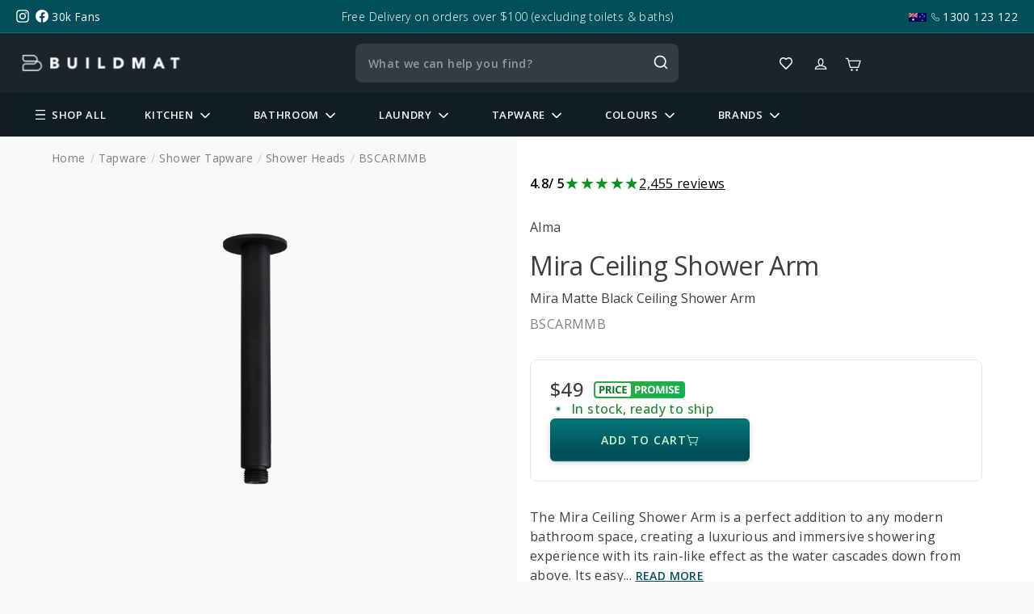

--- FILE ---
content_type: text/css
request_url: https://www.buildmat.com.au/cdn/shop/t/131/assets/header.css?v=6393092592521461851747014064
body_size: 2710
content:
@keyframes animateAgoliaSearchOpen{0%{opacity:0;transform:translateY(1.5rem)}to{opacity:1;transform:translateY(0)}}@keyframes animateAgoliaPanelOpen{0%{opacity:0;transform:translateY(1.5rem)}to{opacity:1;transform:translateY(0)}}.header-main-section{position:relative;z-index:999}.header-main__brand{color:#fff;background:#19242d;min-height:64px;padding:12px 0}.header-main__brand-inner{position:relative;display:flex;align-items:center;gap:20px}.header-main__brand-logo{width:25%}.header-main__brand-logo .site-header__logo a{margin:0}.header-main__brand-logo .site-header__logo img{width:100%;height:auto}.header-main__brand-search{width:50%;display:flex;justify-content:center}.header-main__brand-search .site-header__search-form{max-width:400px}.header-main__brand-search .site-header__search-input{font-size:14px!important;font-style:normal;font-weight:600;line-height:150%;color:#fff;background:#ffffff1c;height:48px;padding:12px 6px 12px 16px;border-radius:8px}.header-main__brand-search .site-header__search-btn--submit{color:#fff!important;padding:0 10px}.header-main__brand-search .site-header__search-btn--submit .icon{width:24px;height:24px}.header-main__brand-mini{width:25%;display:flex;justify-content:end}.header-main__brand-mini .site-nav__link--icon{padding:10px}.header-main__brand-mini .site-nav__link--icon .icon{width:20px;height:20px}.header-main__brand-mini .site-nav__link--icon-price-promise{padding:0}.header-main__brand-mini .site-nav__link--icon-price-promise svg{width:52px;height:auto}.header-main__brand-mini .site-nav__link--icon-hamburger{display:none;color:#fff}.header-main__menu{color:#fff;background:#141d24}.header-main__menu .menu-builder-mobi__open{display:none}.header-main__menu ul.menu-builder li.__menu-item_type____MEGA__ ul.__type__MEGA__{max-width:1205px;left:50%!important;transform:translate(-50%)}.header-main__menu ul.menu-builder ul.__type__MEGASHOP_SUBITEM__{padding-bottom:12px!important}.header-main__menu ul.menu-builder li.__menu-item_type____BLOCK_MENU__{padding:8px 24px 0!important}.header-main__menu ul.menu-builder li.__menu-item_type____BLOCK_MENU_IMAGE_ITEM__>a{height:100%}.header-main__menu ul.menu-builder-mobi>li.__menu-item{margin-bottom:0}.menu-mega__click ul.menu-builder li.__menu-item.__menu-item_type____MEGASHOP_SUBITEM__>ul.menu-builder__sub,.menu-mega__click ul.menu-builder li.__menu-item.__menu-item_type____MEGA__>ul.menu-builder__sub{opacity:0!important;visibility:hidden!important;display:none}.menu-mega__click ul.menu-builder li.__menu-item.__mega-menu-open.__menu-item_type____MEGASHOP_SUBITEM__>a{color:#fff;background:#004f59}.menu-mega__click ul.menu-builder li.__menu-item.__mega-menu-open.__menu-item_type____MEGA__>a{color:#141d24;background:#fff}.menu-mega__click ul.menu-builder li.__menu-item.__mega-menu-open.__menu-item_type____MEGASHOP_SUBITEM__>ul.menu-builder__sub,.menu-mega__click ul.menu-builder li.__menu-item.__mega-menu-open.__menu-item_type____MEGA__>ul.menu-builder__sub{opacity:1!important;visibility:visible!important;z-index:9!important;display:flex}.menu-mega__click ul.menu-builder li.__menu-item.__mega-menu-open.__menu-item_type____MEGASHOP_SUBITEM__>ul.menu-builder__sub ul.menu-builder__sub,.menu-mega__click ul.menu-builder li.__menu-item.__mega-menu-open.__menu-item_type____MEGA__>ul.menu-builder__sub ul.menu-builder__sub{opacity:1!important;visibility:visible!important}@media (max-width: 1199.98px){.header-main__menu ul.menu-builder .menu-builder__sub.__type__MEGASHOP__{width:260px}.header-main__menu ul.menu-builder .menu-builder__sub .__menu-item a{font-size:14px}.header-main__menu ul.menu-builder ul.__type__MEGASHOP_SUBITEM__{width:660px}}@media (max-width: 767.98px){.header-main__brand-logo{width:40%}.header-main__brand-mini{width:60%}.header-main__brand-search{position:absolute;top:0;left:0;width:100%;opacity:0;visibility:hidden;z-index:9}._is_mobi_search .header-main__brand-search{opacity:1;visibility:visible}.header-main__brand-search .site-header__search-form{margin:0 50px}.header-main__brand-search .site-header__search-input{height:44px}.header-main__brand-mini .site-nav__link--icon-search{display:block}}@media (max-width: 460px){.header-main__brand-search .site-header__search-form{margin-left:0}}@media (max-width: 460px){.header-main__brand-inner{gap:10px}.header-main__brand-mini .site-nav__link--icon,.header-main__brand-mini .menu-builder-mobi__open{padding:10px 8px}.header-main__brand-mini .site-nav__link--icon-price-promise svg{width:36px}}.__sticky-placeholder-div{display:none}@media (max-width: 991.98px){.header-main__menu .heading-nav-summary{padding:0}.heading-nav-summary .site-nav,.heading-nav-summary .__logo-sticky{display:none}}@media (min-width: 992px){.header-main__menu .heading-nav-summary .site-nav{margin-left:auto}.header-main__menu .heading-nav-summary .__logo-sticky{margin-right:32px}.__container-relative{position:relative;display:flex;align-items:center;min-height:54px}.header-main__menu .heading-nav-summary ul.menu-builder{position:initial!important}.header-main__menu .heading-nav-summary .__logo-sticky{line-height:0}.header-main__menu .heading-nav-summary .__logo-sticky,.header-main__menu .heading-nav-summary .site-nav{display:none}.main-header__sticky{position:sticky;top:0;z-index:99}body.__show-form-on-sticky-header .main-header__sticky{z-index:9999}body.__header-in-sticky-mode .main-header__sticky .header-main__brand{display:none;position:fixed;top:-1px;left:0;z-index:999;width:100%;height:114px;padding:24px 0;background:#fff}body.__header-in-sticky-mode .main-header__sticky .header-main__menu .heading-nav-summary .__logo-sticky,body.__header-in-sticky-mode .main-header__sticky .header-main__menu .heading-nav-summary .site-nav,body.__header-in-sticky-mode .__sticky-placeholder-div{display:block}}body ul.menu-builder .menu-builder__sub .__menu-item:hover>a{background:#f4f6f6;color:#004f59}body ul.menu-builder ul.__type__MEGASHOP_SUBITEM__{background:#f4f6f6!important}ul.menu-builder>li.__menu-item.__menu-item_type____MEGASHOP__ ul.__type__MEGASHOP_SUBITEM__{height:auto!important;min-height:100%;overflow-y:unset!important}ul.menu-builder .__type__MEGASHOP__{min-height:780px}body ul.menu-builder ul.__type__MEGASHOP_SUBITEM__>.__menu-item-banner .__menu-item-banner__entry{padding:24px 40px}body .heading-nav-summary ul.menu-builder li.__menu-item_type____BLOCK_MENU__>a>.__menu-item-name{font-weight:700}body .heading-nav-summary ul.menu-builder li.__menu-item_type____BLOCK_MENU__>a{border-bottom:3px solid #004F59!important}body .heading-nav-summary ul.menu-builder ul.__type__MEGASHOP_SUBITEM__>.__menu-item-banner .__menu-item-banner__entry .__custom-link a{font-weight:700}body ul.menu-builder li[data-id="43a4c398-4e10-46d6-9b93-c0d04119789a"] li.__menu-item_type____BLOCK_MENU_IMAGE_ITEM__>a{padding:0!important;border:solid 1px #D2D2D2;overflow:hidden}body ul.menu-builder li[data-id="43a4c398-4e10-46d6-9b93-c0d04119789a"] li.__menu-item_type____BLOCK_MENU_IMAGE_ITEM__>a:hover{border-color:#154e59}body ul.menu-builder li[data-id="43a4c398-4e10-46d6-9b93-c0d04119789a"] ul.menu-builder .menu-builder__sub .__menu-item a{font-size:12px!important}body ul.menu-builder li[data-id="43a4c398-4e10-46d6-9b93-c0d04119789a"] li.__menu-item_type____BLOCK_MENU_IMAGE__>a{padding:13px 0!important}body ul.menu-builder li[data-id="43a4c398-4e10-46d6-9b93-c0d04119789a"] li.__menu-item_type____BLOCK_MENU_IMAGE_ITEM__>a .__menu-item-name{padding:4px;font-size:11px}body ul.menu-builder li[data-id="43a4c398-4e10-46d6-9b93-c0d04119789a"] li.__menu-item_type____BLOCK_MENU_IMAGE_ITEM__>a .__image{border-bottom:solid 1px #D2D2D2}.__menu-builder-container ul.menu-builder__sub.sub-lv__2.__type__BLOCK_MENU_IMAGE__{gap:0!important}.__menu-builder-container ul.menu-builder__sub.sub-lv__2.__type__BLOCK_MENU_IMAGE__>li>a{border:none!important;border-radius:0!important}body ul.menu-builder-mobi li[data-id="152695ce-8ec2-474d-80ab-70e0b57c2e8d"] ul a,body ul.menu-builder-mobi li[data-id="00b86626-87a8-4ea1-afc9-18dd82caba44"] ul a,body ul.menu-builder-mobi li[data-id="9e3e1c53-6b12-4ccb-ac2f-4fbf2c3cfba5"] ul a,body ul.menu-builder-mobi li[data-id="9621884c-7edb-432c-a48b-c72e1edb6185"] ul a{padding:0!important;border:solid 1px #D2D2D2;overflow:hidden;border-radius:4px}body ul.menu-builder-mobi li[data-id="152695ce-8ec2-474d-80ab-70e0b57c2e8d"] ul a .__image,body ul.menu-builder-mobi li[data-id="00b86626-87a8-4ea1-afc9-18dd82caba44"] ul a .__image,body ul.menu-builder-mobi li[data-id="9e3e1c53-6b12-4ccb-ac2f-4fbf2c3cfba5"] ul a .__image,body ul.menu-builder-mobi li[data-id="9621884c-7edb-432c-a48b-c72e1edb6185"] ul a .__image{margin-bottom:4px}body ul.menu-builder-mobi li[data-id="152695ce-8ec2-474d-80ab-70e0b57c2e8d"] ul a>.__menu-item-name,body ul.menu-builder-mobi li[data-id="00b86626-87a8-4ea1-afc9-18dd82caba44"] ul a>.__menu-item-name,body ul.menu-builder-mobi li[data-id="9e3e1c53-6b12-4ccb-ac2f-4fbf2c3cfba5"] ul a>.__menu-item-name,body ul.menu-builder-mobi li[data-id="9621884c-7edb-432c-a48b-c72e1edb6185"] ul a>.__menu-item-name{padding:4px;display:block;font-size:11px;line-height:normal}body .heading-nav-summary ul.menu-builder li[data-id="1193256b-c897-47cc-b19d-7438a506effd"]>ul>li{width:12.5%!important}body ul.menu-builder-mobi li[data-id=cc40caf6-8f4c-4c7f-88e5-45748b84ddcd],body ul.menu-builder-mobi li[data-id="1d42372c-b9e0-4183-a0fb-a9c9685a8537"],body ul.menu-builder-mobi li[data-id="3e2e514b-dfec-4c48-9a0f-fcfd72238b31"],body ul.menu-builder-mobi li[data-id=bf386ed6-9309-409a-a835-3444994de0be],body ul.menu-builder-mobi li[data-id="80661e76-7429-4a56-b0da-4db3721d5132"],body ul.menu-builder-mobi li[data-id="0b5fe68e-af26-4e2a-9e30-2c9581d785d7"],body ul.menu-builder-mobi li[data-id="2b72e62d-8dd9-421a-b8e8-6dca11bf4357"],body ul.menu-builder-mobi li[data-id="2d4176ef-4466-4915-a15e-5bb0d7a95f56"],body ul.menu-builder-mobi li[data-id=ad6a157a-40b0-4ad4-b3d3-1b89c2905e49]{background:#dfe6e7}body.__mobi-menu-open .jdgm-revs-tab-btn{display:none!important}body ul.menu-builder .menu-builder__sub .__menu-item a{padding-left:14px;padding-right:14px}@media (max-width: 991px){.__header-in-sticky-mode header.header-main{position:fixed;width:100%;top:0;z-index:99999}}.menu-builder-container ul.menu-builder>li.__menu-item>a{color:#fff;cursor:pointer}.menu-builder-mobi__nav li.menu-item{margin-bottom:0!important}.menu-builder-mobi__nav ul.__menu-ul li.__level-3:last-child>a{border-bottom:none!important}.menu-builder-mobi__nav li.__item-key-43a4c398-4e10-46d6-9b93-c0d04119789a ul.__menu-ul li.__level-3:last-child>a{border-bottom:solid 1px #D2D2D2!important}body.__mobi-menu-open .menu-builder-mobi__open .icon-hamburger{display:none}.menu-builder-mobi__open .__close{display:none;padding:4px;box-sizing:border-box}.menu-builder-mobi__open .__close path{stroke:#fff!important}body.__mobi-menu-open .menu-builder-mobi__open .__close{display:block}li.__item-key-4b006ef1-d364-41bb-b6c5-e74db7baa680 .__image-item{width:81px!important}@media (max-width: 320px){.banner-menu-item .__entry-layer *{font-size:1em!important}}.header-main__brand-search .site-header__search-input::placeholder{color:#909ba4}.site-nav-search-area{position:relative}.site-nav-search-area .site-header__search-form.__on-mobile{display:none}@media (min-width: 681px){body .header-main-section{position:static}body .header-main__brand-mini .site-nav-search-area{position:absolute;left:50%;width:50%;max-width:400px;height:100%;transform:translate(-50%);z-index:9}body .header-main__brand-mini .site-nav__link--icon-search{display:block;width:100%;height:100%;opacity:0}body .algolia-search-overlay{display:none;position:fixed;top:0;left:0;width:100%;height:100vh;background:#000;opacity:.5;z-index:99}body.__show-form-on-sticky-header .algolia-search-overlay{display:block}body.__show-form-on-sticky-header .main-header__sticky .header-main__brand{display:block;position:fixed;top:0;left:0;z-index:999;width:100%;height:114px;padding:24px 0;background:#fff;animation:animateAgoliaSearchOpen .25s}body.__show-form-on-sticky-header .header-main__brand-search{width:100%;max-width:1190px;margin:0 auto;align-items:center;flex-direction:row-reverse}body.__show-form-on-sticky-header .site-header__search-form{max-width:100%;display:flex;align-items:center}body.__show-form-on-sticky-header .site-header__search-btn--submit{right:62px}body.__show-form-on-sticky-header .site-header__search-btn--cancel{display:flex;align-items:center;justify-content:center;position:relative;top:auto;right:auto;bottom:auto;width:36px;min-width:36px;height:36px;margin-right:16px;border-radius:999px;border:1px solid #CDCDCD;z-index:1}body.__show-form-on-sticky-header .site-header__search-btn--cancel svg{width:16px;height:auto}body.__show-form-on-sticky-header .site-header__search-btn--cancel svg path{stroke:#999}body.__show-form-on-sticky-header .header-main__brand-logo,body.__show-form-on-sticky-header .header-main__brand-mini{display:none}body .aa-Panel{position:fixed;top:112px!important;left:0!important;min-width:100%;margin-top:0;background-color:#fff;border-radius:0;overflow:unset;box-shadow:none;z-index:999999;animation:animateAgoliaPanelOpen .25s;display:none}body.__show-form-on-sticky-header .aa-Panel{display:block}}@media (max-width: 767.98px){.site-nav-search-area .site-header__search-form.__on-mobile{display:block;position:absolute;background:transparent;opacity:0;height:100%;width:100%}.site-nav-search-area .site-header__search-form.__on-mobile .site-header__search-input{background:transparent;padding:0;height:100%;cursor:pointer}body .boost-pfs-search-suggestion-mobile-overlay{background:#fff}}ul.bm-2025-menu-main li.__item-lv-0{margin:0}.bm-2025-menu-wrap.preload .bm-2025-menu__sub{display:none}ul.bm-2025-menu-main .bm-2025-menu__sub.__type__MEGASHOP__{display:block}.bm-2025-menu-wrap ul.bm-2025-menu-main li.__bm-menu-item{transition:none;-webkit-transition:none}ul.bm-2025-menu-main .bm-2025-menu__sub.__type__MEGASHOP__>li.__bm-menu-item{margin:0}ul.bm-2025-menu-main .bm-2025-menu__sub.__type__MEGASHOP__ .__type__MEGASHOP_SUBITEM__{min-height:100%}ul.bm-2025-menu-main .bm-2025-menu__sub.__type__MEGASHOP__ .__type__MEGASHOP_SUBITEM__ .__BLOCK_MENU_IMAGE-container{padding:6px 8px 30px}.__bm-2025-menu-mega-shop-open,.__bm-2025-menu-mega-normal-open{overflow:hidden}.__header-in-sticky-mode ul.bm-2025-menu-main>li.__bm-menu-item>a{padding:10px 16px}ul.bm-2025-menu-main .bm-2025-menu__sub.__type__MEGASHOP__ .__type__MEGASHOP_SUBITEM__ .__container-item,ul.bm-2025-menu-main ul.__type__MEGA__ .__container-item,.__type__MEGASHOP_SUBITEM__ .__container-item{max-height:calc(var(--bm-mega-menu-vh) - 4px);overflow-y:auto;scrollbar-width:thin}.__header-in-sticky-mode ul.bm-2025-menu-main .bm-2025-menu__sub.__type__MEGASHOP__ .__type__MEGASHOP_SUBITEM__ .__container-item,.__header-in-sticky-mode ul.bm-2025-menu-main ul.__type__MEGA__ .__container-item,.__type__MEGASHOP_SUBITEM__ .__container-item{max-height:calc(var(--bm-mega-menu-vh) + var(--bm-header-main-vh) - 4px)}.__bm-2025-menu-container ul.__type__MEGA__ .__container-item .menu-hl-col .hl-item>div>a,.__bm-2025-menu-container .__type__MEGASHOP_SUBITEM__ .__container-item .menu-hl-col .hl-item>div>a{color:#00363c;font-size:14px;font-weight:500;line-height:20px;letter-spacing:-.14px;margin-bottom:12px;display:block;padding:0;background:none;text-transform:none}.__bm-2025-menu-container ul.__type__MEGA__ .__container-item .menu-hl-col .hl-item>div>a:hover,.__bm-2025-menu-container .__type__MEGASHOP_SUBITEM__ .__container-item .menu-hl-col .hl-item>div>a:hover{text-decoration:underline}.__bm-2025-menu-container ul.__type__MEGA__ .__container-item .menu-hl-col .ft-brands-imgs .ft-img,.__bm-2025-menu-container .__type__MEGASHOP_SUBITEM__ .__container-item .menu-hl-col .ft-brands-imgs .ft-img{margin:0;border-radius:2px;background:#fafafa;padding:4px 8px;display:flex}.__bm-2025-menu-container ul.bm-2025-menu-main .bm-2025-menu__sub li.__bm-menu-item_type____BLOCK_MENU_IMAGE__ .__bm-menu-item_type____BLOCK_MENU_IMAGE_ITEM__,.__bm-2025-menu-container ul.bm-2025-menu-main .bm-2025-menu__sub li.__bm-menu-item_type____BLOCK_MENU_IMAGE__,.__bm-2025-menu-container li.__bm-menu-item_type____BLOCK_BRAND_ITEM__{margin-bottom:0}.__bm-2025-menu-container ul.bm-2025-menu-main .bm-2025-menu__sub.__type__MEGASHOP__>li.__bm-menu-item.__mega-menu-open>a{color:#004f59}.__bm-2025-menu-container ul.bm-2025-menu-main .bm-2025-menu__sub.__type__MEGASHOP__>li.__bm-menu-item.__mega-menu-open>a .__bm-menu-item-name .dropdown-icon svg path{stroke:#004f59!important}@media (min-width: 1361px){.__bm-2025-menu-container li.__bm-menu-item_type____MEGA__ ul.__type__MEGA__{max-width:1180px;left:calc(50% + 44px)!important}}@media (min-width: 1441px){.__bm-2025-menu-container li.__bm-menu-item_type____MEGA__ ul.__type__MEGA__{max-width:1248px;left:calc(50% + 50px)!important}}@media (min-width: 1561px){.__bm-2025-menu-container li.__bm-menu-item_type____MEGA__ ul.__type__MEGA__{max-width:1285px;left:calc(50% + 65px)!important;transform:translate(calc(-50% + .5px))!important}}@media (min-width: 992px){.__bm-2025-menu-mega-shop-open section.__bm-2025-menu-container:before,.__bm-2025-menu-mega-normal-open section.__bm-2025-menu-container:before{content:"";position:fixed;top:0;left:0;width:100vw;height:100vh;background:#0f2629;opacity:.85;z-index:-1}}@media (min-width: 768px) and (max-height: 880px){.__bm-2025-menu-container ul.bm-2025-menu-main .bm-2025-menu__sub.__type__MEGASHOP__,.__bm-2025-menu-container ul.bm-2025-menu-main .bm-2025-menu__sub.__type__MEGASHOP__ .__type__MEGASHOP_SUBITEM__{height:var(--bm-mega-menu-vh)!important;overflow-y:auto;scrollbar-width:thin}.__bm-2025-menu-container ul.__type__MEGA__ .__container-item,.__bm-2025-menu-container .__type__MEGASHOP_SUBITEM__ .__container-item{height:var(--bm-mega-menu-vh);overflow-y:auto;scrollbar-width:thin}.__header-in-sticky-mode .__bm-2025-menu-container ul.__type__MEGA__ .__container-item,.__header-in-sticky-mode .__bm-2025-menu-container .__type__MEGASHOP_SUBITEM__ .__container-item{height:calc(var(--bm-mega-menu-vh) + var(--bm-topbar-vh))}}@media (min-width: 992px) and (max-height: 880px){.__bm-2025-menu-container ul.__type__MEGA__ .__container-item,.__bm-2025-menu-container .__type__MEGASHOP_SUBITEM__ .__container-item{height:calc(var(--bm-mega-menu-vh) - 4px)}.__header-in-sticky-mode .__bm-2025-menu-container ul.__type__MEGA__ .__container-item,.__header-in-sticky-mode .__bm-2025-menu-container .__type__MEGASHOP_SUBITEM__ .__container-item{height:calc(var(--bm-mega-menu-vh) + var(--bm-header-main-vh) - 4px)}}@media (max-width: 1400px){.__header-in-sticky-mode ul.bm-2025-menu-main>li.__bm-menu-item>a{padding:10px}.__bm-2025-menu-mega-shop-open .jdgm-revs-tab-btn,.__bm-2025-menu-mega-normal-open .jdgm-revs-tab-btn,.__bm-2025-menu-mega-shop-open #chat-button,.__bm-2025-menu-mega-normal-open #chat-button{display:none}}@media (max-width: 991px){.__bm-2025-menu-container ul.bm-2025-menu-main .bm-2025-menu__sub.__type__MEGASHOP__{border-radius:0}}@media (max-width: 768px){body .collection-filter{top:109px}}@media (max-width: 767px){.header-main__brand-logo .site-header__logo img{max-width:132px}.header-main__brand{min-height:56px;padding:5px 0}.__bm-2025-menu-container ul.bm-2025-menu-main>li.__bm-menu-item>a{padding:12px 8px 12px 10px}ul.bm-2025-menu-main .bm-2025-menu__sub.__type__MEGASHOP__,ul.bm-2025-menu-main .bm-2025-menu__sub.__type__MEGASHOP__ .__type__MEGASHOP_SUBITEM__{height:var(--bm-mega-menu-vh)!important;overflow-y:auto;scrollbar-width:thin}ul.bm-2025-menu-main .bm-2025-menu__sub.__type__MEGASHOP__ .__type__MEGASHOP_SUBITEM__ .__container-item,ul.bm-2025-menu-main ul.__type__MEGA__ .__container-item,.__type__MEGASHOP_SUBITEM__ .__container-item{height:calc(var(--bm-mega-menu-vh))}.__header-in-sticky-mode ul.bm-2025-menu-main .bm-2025-menu__sub.__type__MEGASHOP__,.__header-in-sticky-mode ul.bm-2025-menu-main .bm-2025-menu__sub.__type__MEGASHOP__ .__type__MEGASHOP_SUBITEM__{height:calc(var(--bm-mega-menu-vh) + var(--bm-topbar-vh))!important}.__header-in-sticky-mode ul.bm-2025-menu-main .bm-2025-menu__sub.__type__MEGASHOP__ .__type__MEGASHOP_SUBITEM__ .__container-item,.__header-in-sticky-mode ul.bm-2025-menu-main ul.__type__MEGA__ .__container-item,.__header-in-sticky-mode .__type__MEGASHOP_SUBITEM__ .__container-item{max-height:calc(var(--bm-mega-menu-vh) + var(--bm-topbar-vh));height:calc(var(--bm-mega-menu-vh) + var(--bm-topbar-vh))}.__bm-2025-menu-mega-shop-open.template-product .Main_productStickyBar .Sticky_cartBtnn,.__bm-2025-menu-mega-normal-open.template-product .Main_productStickyBar .Sticky_cartBtnn{display:none}}ul.bm-2025-menu-main ul.__type__MEGASHOP_SUBITEM__{left:184px;width:calc(100% - 184px)}@media (max-width: 1200px){ul.bm-2025-menu-main ul.__type__MEGASHOP_SUBITEM__{left:150px;width:calc(100% - 150px)}}@media (max-width: 600px){ul.bm-2025-menu-main ul.__type__MEGASHOP_SUBITEM__{left:120px;width:calc(100% - 120px)}}
/*# sourceMappingURL=/cdn/shop/t/131/assets/header.css.map?v=6393092592521461851747014064 */


--- FILE ---
content_type: text/css
request_url: https://www.buildmat.com.au/cdn/shop/t/131/compiled_assets/styles.css?v=67173
body_size: 1548
content:
@keyframes fadeIn{0%{background:#0000}to{background:#000000bf}}@keyframes scaleUp{0%{transform:scale(.8) translateY(1000px);opacity:0}to{transform:scale(1) translateY(0);opacity:1}}@keyframes quickScaleDown{0%{transform:scale(1)}99.9%{transform:scale(1)}to{transform:scale(0)}}@keyframes scaleDown{0%{transform:scale(1) translateY(0);opacity:1}to{transform:scale(.8) translateY(1000px);opacity:0}}@keyframes fadeOut{0%{background:#000000bf}to{background:#0000}}body .footer__section.footer__section--border{padding-top:30px}.compatible-accessories-section{background:#fff;padding:48px 0 12px}.compatible-accessories-section .section-header{margin-bottom:24px}.compatible-accessories-section .h3{font-family:Open Sans;font-style:normal;font-weight:600;font-size:24px;line-height:110%;text-align:center;letter-spacing:-.01em;color:#333}.compatible-accessories-section .description{max-width:800px;text-align:center;margin:0 auto 24px}.compatible-accessories-section .product-grid>*:nth-child(n+7){display:none}.compatible-accessories-section .grid-item{flex:0 0 calc(16.667% - 15px);background:#f4f4f4;border-radius:4px;padding:0;margin:4px 7.5px}.compatible-accessories-section .grid-item:after{display:none!important}.compatible-accessories-section .grid-item .grid__image-ratio{background-color:transparent;padding-bottom:100%}.compatible-accessories-section .grid-item .grid__image-ratio:before{content:none}.compatible-accessories-section .grid-item .grid__image-ratio img{object-fit:contain;padding:10px}.compatible-accessories-section .grid-item .grid-item__content{background:transparent;position:relative}.compatible-accessories-section .grid-item .grid-product__title{font-family:Open Sans;font-weight:600;font-size:16px;line-height:125%;color:#333;display:-webkit-box;-webkit-line-clamp:2;-webkit-box-orient:vertical;overflow:hidden}.compatible-accessories-section .grid-item-addtocart{position:absolute;top:0;left:0;display:none;align-items:center;z-index:1;justify-content:center;width:100%;height:100%;transition:all .3s ease;cursor:pointer}.compatible-accessories-section .grid-item-addtocart .product-stock-status-wrap,.compatible-accessories-section .grid-item-addtocart .product-price-wrap{display:none}.compatible-accessories-section .grid-item-addtocart button{background:#006875;border-radius:4px;padding:8px 20px;font-family:Open Sans;font-style:normal;font-weight:600;font-size:12px;line-height:110%;text-align:center;letter-spacing:.1em;color:#fff}.compatible-accessories-section .bm-cart-noti{display:none;text-align:center;background:#004f59;color:#fff;padding:8px 10px;font-size:14px;font-weight:500;margin:0 16px}.compatible-accessories-section .grid-item .grid-item__content:hover .grid-item-addtocart{display:flex}.compatible-accessories-section .grid-item .grid-item__content:hover .grid-product__image-wrap,.compatible-accessories-section .grid-item .grid-item__content:hover .grid-item__meta{opacity:.4}.compatible-accessories-section .grid-item .grid-item__meta-secondary{margin-top:8px}.compatible-accessories-section .shopify-product-reviews-badge{min-height:auto}.compatible-accessories-section .see-more-products-block{text-align:center;margin-top:8px}.compatible-accessories-section .see-more-products-link{font-family:Open Sans;font-weight:600;font-size:16px;line-height:100%;color:#666;padding:12px;display:inline-flex;align-items:center;cursor:pointer}.compatible-accessories-section .see-more-products-link svg{transition:ease .25s all;margin-left:7px}.compatible-accessories-section.expanded .see-more-products-link svg{transform:rotate(180deg)}.compatible-accessories-section.expanded .product-grid>*:nth-child(n+7),.compatible-accessories-section.expanded .incompatible-accessories-block{display:block}.incompatible-accessories-block{border-top:1px solid #E8E8E1;margin-top:48px;display:none}.incompatible-accessories-inner{padding-top:32px;padding-bottom:20px;display:flex;align-items:center}.incompatible-accessories-inner .h3{width:320px;margin:0;text-align:left;padding-right:16px;font-style:italic;font-weight:300;font-size:24px;line-height:110%;letter-spacing:-.01em;color:#333}.incompatible-accessories-inner .ia-products{width:calc(100% - 320px);font-family:Open Sans;font-weight:600;font-size:16px;line-height:150%;color:#666;display:flex;flex-wrap:wrap}.incompatible-accessories-inner .ia-products span:not(:last-child):after{content:",";margin-right:4px}.compatible-accessories-section .grid-item__meta{margin:0;padding:12px;width:100%;min-height:87px}.compatible-accessories-section .grid-item__meta .grid-item__meta-main{min-height:40px}.bm-modal-quickview-product{position:fixed;display:table;height:100%;width:100%;top:0;left:0;transform:scale(0);z-index:1}.bm-modal-quickview-product.active{transform:scale(1)}.bm-modal-quickview-product.active.out{animation:quickScaleDown 0s .5s linear forwards}.bm-modal-quickview-product.active .bm-modal-quickview-product-bg{animation:fadeIn .5s cubic-bezier(.165,.84,.44,1) forwards}.bm-modal-quickview-product.active .bm-modal-quickview-product-bg .bm-modal-quickview-product-inner{animation:scaleUp .5s cubic-bezier(.165,.84,.44,1) forwards}.bm-modal-quickview-product.active.out .bm-modal-quickview-product-bg .bm-modal-quickview-product-inner{animation:scaleDown 1s cubic-bezier(.165,.84,.44,1) forwards}.bm-modal-quickview-product.active.out .bm-modal-quickview-product-bg{animation:fadeOut .5s cubic-bezier(.165,.84,.44,1) forwards}.bm-modal-quickview-product-inner{display:-webkit-box;display:-ms-flexbox;display:flex;-ms-flex-wrap:wrap;flex-wrap:wrap;background:#fff;max-width:960px;position:relative;margin:0 auto;border-radius:8px}.bm-modal-quickview-product .bm-modal-quickview-product-image img{position:absolute;width:100%;height:100%;top:0;left:0;object-fit:contain;object-position:center;padding:48px}.bm-modal-quickview-product-image,.bm-modal-quickview-product-content{position:relative;width:100%;min-height:1px;padding:48px;border-radius:8px}.bm-modal-quickview-product-content{background-color:#f4f4f4;min-height:480px;display:flex;flex-direction:column;justify-content:space-between}.bm-modal-quickview-product-content .bm-modal-title{font-style:normal;font-weight:400;font-size:32px;line-height:125%;color:#333;margin-bottom:16px}.bm-modal-quickview-product-content .bm-modal-description{font-style:normal;font-weight:400;font-size:16px;line-height:150%;color:#666}.bm-modal-quickview-product-content .bm-modal-view-link{font-size:16px;color:#006875;text-decoration:underline;margin-top:20px;display:block}.bm-modal-price-addtocart{display:flex;justify-content:space-between;flex-wrap:wrap;border-top:1px solid #DFDFDF;margin-top:16px;padding-top:16px}.bm-modal-quickview-product-content .bm-modal-price-addtocart .bm-modal-price{font-style:normal;font-weight:700;font-size:28px;line-height:100%;color:#111;margin-bottom:4px}.bm-modal-quickview-product-content .bm-modal-price-addtocart .bm-modal-status{font-style:normal;font-weight:600;font-size:14px;line-height:20px;color:#444}.bm-modal-quickview-product-content .bm-modal-status .__dot{background:#59c740;height:8px;width:8px;border-radius:50%;display:inline-block;margin-right:4px}.bm-modal-quickview-product-content .bm-modal-price-addtocart .bm-modal-addtocart .btn{background:#006875;border-radius:4px;padding:16px 20px 14px;font-style:normal;font-weight:700;font-size:14px;line-height:110%;text-align:center;letter-spacing:.1em;color:#fff}.bm-modal-quickview-product-inner .bm-modal-close{position:absolute;width:40px;height:40px;right:-16px;top:-16px;background:#fff;border:1px solid #DBDBDB;border-radius:10000px;z-index:1;cursor:pointer}.bm-modal-quickview-product-inner .bm-modal-close:before{content:"";width:16px;height:16px;position:absolute;top:50%;left:50%;transform:translate(-50%,-50%);background-image:url([data-uri])}.bm-modal-quickview-product .bm-modal-quickview-product-bg{display:table-cell;background:#000000bf;vertical-align:middle}html.modal-active,body.modal-active{overflow:hidden}@media (min-width: 768px){.bm-modal-quickview-product-image,.bm-modal-quickview-product-content{flex:0 0 50%;max-width:50%}}@media (max-width: 1199px){.compatible-accessories-section .grid-item{flex:0 0 calc(33.3333% - 20px)}.compatible-accessories-section .product-grid>*:nth-child(n+7){display:none}.compatible-accessories-section.expanded .product-grid>*:nth-child(n+7){display:block}}@media (max-width: 991px){.compatible-accessories-section .grid-item{flex:0 0 calc(33.333% - 20px)}.compatible-accessories-section .product-grid>*:nth-child(n+7){display:none}.compatible-accessories-section.expanded .product-grid>*:nth-child(n+7){display:block}.bm-modal-quickview-product-inner{max-width:90%}.bm-modal-quickview-product-image,.bm-modal-quickview-product-content,.bm-modal-quickview-product .bm-modal-quickview-product-image img{padding:30px}.bm-modal-addtocart{margin-top:15px}}@media (max-width: 767px){.bm-modal-quickview-product-content{min-height:auto}.bm-modal-quickview-product-image{height:235px;padding:0}.bm-modal-quickview-product-image,.bm-modal-quickview-product-content,.bm-modal-quickview-product .bm-modal-quickview-product-image img{padding:16px}.bm-modal-addtocart{margin-top:0}.bm-modal-quickview-product-content .bm-modal-title{font-weight:400;font-size:18px;line-height:125%;margin-bottom:8px}.bm-modal-quickview-product-content .bm-modal-description{font-weight:400;font-size:14px;line-height:150%}.bm-modal-price-addtocart{margin-top:12px;padding-top:12px}.bm-modal-quickview-product-content .bm-modal-price-addtocart .bm-modal-price{font-weight:700;font-size:24px;line-height:100%}.bm-modal-quickview-product-content .bm-modal-price-addtocart .bm-modal-status{font-weight:600;font-size:12px;line-height:20px}.compatible-accessories-section .grid-item .grid-item__content:hover .grid-product__image-wrap,.compatible-accessories-section .grid-item .grid-item__content:hover .grid-item__meta{opacity:1}}@media (max-width: 649px){.compatible-accessories-section{padding:32px 0 16px}.compatible-accessories-section .h3{font-style:normal;font-weight:600;font-size:24px;line-height:110%;text-align:center;letter-spacing:-.01em;color:#333}.compatible-accessories-section .section-header{margin-bottom:32px}.compatible-accessories-section .grid-item{flex:0 0 calc(50% - 7px);margin:3.5px}.compatible-accessories-section .product-grid>*:nth-child(n+7){display:none}.compatible-accessories-section.expanded .product-grid>*:nth-child(n+7){display:block}.compatible-accessories-section .incompatible-accessories-inner{flex-direction:column;padding-top:16px;padding-bottom:0}.compatible-accessories-section .incompatible-accessories-inner>div{width:100%;padding:0;display:block}.incompatible-accessories-block{margin-top:32px}.compatible-accessories-section .grid-item__meta{padding-bottom:8px}.compatible-accessories-section .incompatible-accessories-inner .h3{margin-bottom:16px;font-style:normal;font-weight:600;font-size:18px;line-height:110%;letter-spacing:-.01em;color:#333;text-align:left}.compatible-accessories-section .see-more-products-block{margin-top:9px}.compatible-accessories-section .grid-item-addtocart{position:relative;display:flex;background:none;padding-bottom:12px;padding-left:12px;padding-right:12px}.compatible-accessories-section .grid-item-addtocart button{width:100%;font-weight:700;font-size:11px;line-height:110%}.compatible-accessories-section .grid-item .grid-product__title{font-style:normal;font-weight:400;font-size:14px;line-height:125%}.compatible-accessories-section .grid-item__meta .grid-item__meta-main{min-height:35px}.compatible-accessories-section .grid-item .grid-item__meta-secondary{margin-top:4px}}@media (max-width: 424px){.compatible-accessories-section .new-grid{margin:0}.compatible-accessories-section .product-grid>*:nth-child(n+7){display:none}.compatible-accessories-section.expanded .product-grid>*:nth-child(n+7){display:block}.bm-modal-quickview-product-image{height:224px}}@media (max-width: 370px){.compatible-accessories-section .grid-item{flex:0 0 calc(100% - 7px);margin:3.5px}.compatible-accessories-section .grid-item__meta .grid-item__meta-main,.compatible-accessories-section .grid-item__meta{min-height:auto}.bm-modal-addtocart{margin-top:15px}}.technical_wrapper__{padding:0 20px}
/*# sourceMappingURL=/cdn/shop/t/131/compiled_assets/styles.css.map?v=67173 */


--- FILE ---
content_type: text/css
request_url: https://www.buildmat.com.au/cdn/shop/t/131/assets/2025-new-product-template.css?v=4068944822589331081769582090
body_size: 25730
content:
:root{--color-scheme-1--background: var(--_primitives---colors--white);--_typography---font-styles--body: "Open Sans", sans-serif;--color-scheme-1--text: var(--_primitives---colors--neutral-dark);--_typography---font-styles--heading: "Open Sans", sans-serif;--_primitives---colors--white: #fff;--_primitives---opacity--neutral-darkest-15: #00060626;--_primitives---opacity--transparent: transparent;--_primitives---opacity--neutral-darkest-5: #0006060d;--_primitives---colors--neutral-darkest: #000606;--_primitives---opacity--white-20: #fff3;--_primitives---opacity--white-10: #ffffff1a;--_primitives---colors--black-haze-darker: #616262;--_primitives---colors--neutral: #7f8282;--_primitives---colors--sherpa-blue: #004f59;--_primitives---colors--mosque: #057878;--_primitives---colors--sherpa-blue-dark: #003f47;--_primitives---colors--mosque-dark: #046060;--_primitives---colors--neutral-lighter: #e4e5e5;--_primitives---colors--neutral-lightest: whitesmoke;--_primitives---colors--sherpa-blue-darker: #001f23;--_primitives---opacity--neutral-darkest-30: #0006064d;--_primitives---opacity--neutral-darkest-60: #00060699;--_primitives---opacity--white-60: #fff9;--_ui-styles---stroke--border-width: 1px;--color-scheme-1--border: var(--_primitives---opacity--neutral-darkest-15);--_ui-styles---radius--medium: 0px;--color-scheme-1--foreground: var(--_primitives---colors--white);--_primitives---opacity--neutral-darkest-50: #00060680;--background-color--background-secondary\<deleted\|relume-variable-background-color-2\>: var(--base-color-neutral--neutral-lightest\<deleted\|relume-variable-color-neutral-3\>);--border-color--border-primary: var(--base-color-neutral--black\<deleted\|relume-variable-color-neutral-1\>);--_ui-styles---radius--small: 0px;--_primitives---colors--mosque-light: #50a0a0;--_ui-styles---radius--large: 0px;--color-scheme-1--accent: var(--_primitives---colors--sherpa-blue);--color-scheme-2--background\<deleted\|variable-be002e4d-8161-d8fe-f568-640a27affd27\>: var(--_primitives---colors--neutral-lightest);--color-scheme-2--text\<deleted\|variable-562844d0-27c9-6438-276b-f265ff2efd22\>: var(--_primitives---colors--neutral-darkest);--color-scheme-3--background\<deleted\|variable-39562857-b565-51af-c1ad-54e4ef121b7a\>: var(--_primitives---colors--sherpa-blue-lightest);--color-scheme-3--text\<deleted\|variable-09bb2f37-b418-4268-0e3b-554332795566\>: var(--_primitives---colors--neutral-darkest);--_ui-styles---stroke--divider-width: 1px;--_primitives---colors--mirage-2: #19242d;--_primitives---opacity--white-5: #ffffff0d;--_primitives---colors--mirage: #141d24;--base-color-neutral--black\<deleted\|relume-variable-color-neutral-1\>: black;--base-color-neutral--white\<deleted\|relume-variable-color-neutral-2\>: white;--base-color-neutral--neutral-lightest\<deleted\|relume-variable-color-neutral-3\>: #eee;--_primitives---colors--black-haze-light: #f7f8f8;--_primitives---colors--neutral-light: #b2b4b4;--_primitives---colors--sherpa-blue-darkest: #00171a;--_primitives---opacity--neutral-darkest-40: #00060666;--_primitives---colors--sherpa-blue-lightest: #e5edee;--_primitives---colors--neutral-dark: #3d3d3d;--_primitives---colors--neutral-darker: #191e1e;--_primitives---opacity--white-15: #ffffff26;--_primitives---opacity--white-30: #ffffff4d;--_primitives---opacity--white-40: #fff6;--_primitives---opacity--white-50: #ffffff80;--_primitives---opacity--neutral-darkest-10: #0006061a;--_primitives---opacity--neutral-darkest-20: #00060633;--_primitives---colors--sherpa-blue-lighter: #ccdbdd;--_primitives---colors--sherpa-blue-light: #4c838a;--_primitives---colors--mosque-lightest: #e6f1f1;--_primitives---colors--mosque-darker: #023030;--_primitives---colors--mosque-darkest: #012424;--_primitives---colors--mirage-lightest: #e7e8e9;--_primitives---colors--mosque-lighter: #cde4e4;--_primitives---colors--mirage-lighter: #d0d1d3;--_primitives---colors--mirage-light: #5a6065;--_primitives---colors--mirage-darker: #080b0e;--_primitives---colors--mirage-darkest: #06080a;--_primitives---colors--mirage-lightest-2: #e8e9ea;--_primitives---colors--mirage-lighter-2: #d1d3d5;--_primitives---colors--mirage-light-2: #5e656c;--_primitives---colors--mirage-dark: #10171c;--_primitives---colors--mirage-dark-2: #141c24;--_primitives---colors--mirage-darker-2: #0a0e12;--_primitives---colors--mirage-darkest-2: #070a0d;--_primitives---colors--black-haze-lighter: #fcfdfd;--_primitives---colors--black-haze-lightest: #fdfefe;--_primitives---colors--black-haze: #f4f5f5;--_primitives---colors--black-haze-darkest: #494949;--_primitives---colors--black-haze-dark: #c3c4c4}html{scroll-behavior:smooth}html.w-mod-touch *{background-attachment:scroll!important}.w-block{display:block}.w-inline-block{max-width:100%;display:inline-block}.w-clearfix:before,.w-clearfix:after{content:" ";grid-area:1 / 1 / 2 / 2;display:table}.w-clearfix:after{clear:both}.w-hidden{display:none}.w-button{color:#fff;line-height:inherit;cursor:pointer;background-color:#3898ec;border:0;border-radius:0;padding:9px 15px;text-decoration:none;display:inline-block}input.w-button{-webkit-appearance:button}html[data-w-dynpage] [data-w-cloak]{color:#0000!important}.w-code-block{margin:unset}pre.w-code-block code{all:inherit}.w-optimization{display:contents}.w-webflow-badge,.w-webflow-badge>img{box-sizing:unset;width:unset;height:unset;max-height:unset;max-width:unset;min-height:unset;min-width:unset;margin:unset;padding:unset;float:unset;clear:unset;border:unset;border-radius:unset;background:unset;background-image:unset;background-position:unset;background-size:unset;background-repeat:unset;background-origin:unset;background-clip:unset;background-attachment:unset;background-color:unset;box-shadow:unset;transform:unset;direction:unset;font-family:unset;font-weight:unset;color:unset;font-size:unset;line-height:unset;font-style:unset;font-variant:unset;text-align:unset;letter-spacing:unset;-webkit-text-decoration:unset;text-decoration:unset;text-indent:unset;text-transform:unset;list-style-type:unset;text-shadow:unset;vertical-align:unset;cursor:unset;white-space:unset;word-break:unset;word-spacing:unset;word-wrap:unset;transition:unset}.w-webflow-badge{white-space:nowrap;cursor:pointer;box-shadow:0 0 0 1px #0000001a,0 1px 3px #0000001a;visibility:visible!important;opacity:1!important;z-index:2147483647!important;color:#aaadb0!important;overflow:unset!important;background-color:#fff!important;border-radius:3px!important;width:auto!important;height:auto!important;margin:0!important;padding:6px!important;font-size:12px!important;line-height:14px!important;text-decoration:none!important;display:inline-block!important;position:fixed!important;inset:auto 12px 12px auto!important;transform:none!important}.w-webflow-badge>img{position:unset;visibility:unset!important;opacity:1!important;vertical-align:middle!important;display:inline-block!important}.w-list-unstyled{padding-left:0;list-style:none}.w-embed:before,.w-embed:after{content:" ";grid-area:1 / 1 / 2 / 2;display:table}.w-embed:after{clear:both}.w-video{width:100%;padding:0;position:relative}.w-video iframe,.w-video object,.w-video embed{border:none;width:100%;height:100%;position:absolute;top:0;left:0}.w-form{margin:0 0 15px}.w-form-done{text-align:center;background-color:#ddd;padding:20px;display:none}.w-form-fail{background-color:#ffdede;margin-top:10px;padding:10px;display:none}.w-input,.w-select{color:#333;vertical-align:middle;background-color:#fff;border:1px solid #ccc;width:100%;height:38px;margin-bottom:10px;padding:8px 12px;font-size:14px;line-height:1.42857;display:block}.w-input::placeholder,.w-select::placeholder{color:#999}.w-input:focus,.w-select:focus{border-color:#3898ec;outline:0}.w-input[disabled],.w-select[disabled],.w-input[readonly],.w-select[readonly],fieldset[disabled] .w-input,fieldset[disabled] .w-select{cursor:not-allowed}.w-input[disabled]:not(.w-input-disabled),.w-select[disabled]:not(.w-input-disabled),.w-input[readonly],.w-select[readonly],fieldset[disabled]:not(.w-input-disabled) .w-input,fieldset[disabled]:not(.w-input-disabled) .w-select{background-color:#eee}textarea.w-input,textarea.w-select{height:auto}.w-select{background-color:#f3f3f3}.w-select[multiple]{height:auto}.w-form-label{cursor:pointer;margin-bottom:0;font-weight:400;display:inline-block}.w-radio{margin-bottom:5px;padding-left:20px;display:block}.w-radio:before,.w-radio:after{content:" ";grid-area:1 / 1 / 2 / 2;display:table}.w-radio:after{clear:both}.w-radio-input{float:left;margin:3px 0 0 -20px;line-height:normal}.w-file-upload{margin-bottom:10px;display:block}.w-file-upload-input{opacity:0;z-index:-100;width:.1px;height:.1px;position:absolute;overflow:hidden}.w-file-upload-default,.w-file-upload-uploading,.w-file-upload-success{color:#333;display:inline-block}.w-file-upload-error{margin-top:10px;display:block}.w-file-upload-default.w-hidden,.w-file-upload-uploading.w-hidden,.w-file-upload-error.w-hidden,.w-file-upload-success.w-hidden{display:none}.w-file-upload-uploading-btn{cursor:pointer;background-color:#fafafa;border:1px solid #ccc;margin:0;padding:8px 12px;font-size:14px;font-weight:400;display:flex}.w-file-upload-file{background-color:#fafafa;border:1px solid #ccc;flex-grow:1;justify-content:space-between;margin:0;padding:8px 9px 8px 11px;display:flex}.w-file-upload-file-name{font-size:14px;font-weight:400;display:block}.w-file-remove-link{cursor:pointer;width:auto;height:auto;margin-top:3px;margin-left:10px;padding:3px;display:block}.w-icon-file-upload-remove{margin:auto;font-size:10px}.w-file-upload-error-msg{color:#ea384c;padding:2px 0;display:inline-block}.w-file-upload-info{padding:0 12px;line-height:38px;display:inline-block}.w-file-upload-label{cursor:pointer;background-color:#fafafa;border:1px solid #ccc;margin:0;padding:8px 12px;font-size:14px;font-weight:400;display:inline-block}.w-icon-file-upload-icon,.w-icon-file-upload-uploading{width:20px;margin-right:8px;display:inline-block}.w-icon-file-upload-uploading{height:20px}.w-container{max-width:940px;margin-left:auto;margin-right:auto}.w-container:before,.w-container:after{content:" ";grid-area:1 / 1 / 2 / 2;display:table}.w-container:after{clear:both}.w-container .w-row{margin-left:-10px;margin-right:-10px}.w-row:before,.w-row:after{content:" ";grid-area:1 / 1 / 2 / 2;display:table}.w-row:after{clear:both}.w-row .w-row{margin-left:0;margin-right:0}.w-col{float:left;width:100%;min-height:1px;padding-left:10px;padding-right:10px;position:relative}.w-col .w-col{padding-left:0;padding-right:0}.w-col-1{width:8.33333%}.w-col-2{width:16.6667%}.w-col-3{width:25%}.w-col-4{width:33.3333%}.w-col-5{width:41.6667%}.w-col-6{width:50%}.w-col-7{width:58.3333%}.w-col-8{width:66.6667%}.w-col-9{width:75%}.w-col-10{width:83.3333%}.w-col-11{width:91.6667%}.w-col-12{width:100%}.w-hidden-main{display:none!important}@media screen and (max-width: 991px){.w-container{max-width:728px}.w-hidden-main{display:inherit!important}.w-hidden-medium{display:none!important}.w-col-medium-1{width:8.33333%}.w-col-medium-2{width:16.6667%}.w-col-medium-3{width:25%}.w-col-medium-4{width:33.3333%}.w-col-medium-5{width:41.6667%}.w-col-medium-6{width:50%}.w-col-medium-7{width:58.3333%}.w-col-medium-8{width:66.6667%}.w-col-medium-9{width:75%}.w-col-medium-10{width:83.3333%}.w-col-medium-11{width:91.6667%}.w-col-medium-12{width:100%}.w-col-stack{width:100%;left:auto;right:auto}}@media screen and (max-width: 767px){.w-hidden-main,.w-hidden-medium{display:inherit!important}.w-hidden-small{display:none!important}.w-row,.w-container .w-row{margin-left:0;margin-right:0}.w-col{width:100%;left:auto;right:auto}.w-col-small-1{width:8.33333%}.w-col-small-2{width:16.6667%}.w-col-small-3{width:25%}.w-col-small-4{width:33.3333%}.w-col-small-5{width:41.6667%}.w-col-small-6{width:50%}.w-col-small-7{width:58.3333%}.w-col-small-8{width:66.6667%}.w-col-small-9{width:75%}.w-col-small-10{width:83.3333%}.w-col-small-11{width:91.6667%}.w-col-small-12{width:100%}}@media screen and (max-width: 479px){.w-container{max-width:none}.w-hidden-main,.w-hidden-medium,.w-hidden-small{display:inherit!important}.w-hidden-tiny{display:none!important}.w-col{width:100%}.w-col-tiny-1{width:8.33333%}.w-col-tiny-2{width:16.6667%}.w-col-tiny-3{width:25%}.w-col-tiny-4{width:33.3333%}.w-col-tiny-5{width:41.6667%}.w-col-tiny-6{width:50%}.w-col-tiny-7{width:58.3333%}.w-col-tiny-8{width:66.6667%}.w-col-tiny-9{width:75%}.w-col-tiny-10{width:83.3333%}.w-col-tiny-11{width:91.6667%}.w-col-tiny-12{width:100%}}.w-widget{position:relative}.w-widget-map{width:100%;height:400px}.w-widget-map label{width:auto;display:inline}.w-widget-map img{max-width:inherit}.w-widget-map .gm-style-iw{text-align:center}.w-widget-map .gm-style-iw>button{display:none!important}.w-widget-twitter{overflow:hidden}.w-widget-twitter-count-shim{vertical-align:top;text-align:center;background:#fff;border:1px solid #758696;border-radius:3px;width:28px;height:20px;display:inline-block;position:relative}.w-widget-twitter-count-shim *{pointer-events:none;-webkit-user-select:none;user-select:none}.w-widget-twitter-count-shim .w-widget-twitter-count-inner{text-align:center;color:#999;font-family:serif;font-size:15px;line-height:12px;position:relative}.w-widget-twitter-count-shim .w-widget-twitter-count-clear{display:block;position:relative}.w-widget-twitter-count-shim.w--large{width:36px;height:28px}.w-widget-twitter-count-shim.w--large .w-widget-twitter-count-inner{font-size:18px;line-height:18px}.w-widget-twitter-count-shim:not(.w--vertical){margin-left:5px;margin-right:8px}.w-widget-twitter-count-shim:not(.w--vertical).w--large{margin-left:6px}.w-widget-twitter-count-shim:not(.w--vertical):before,.w-widget-twitter-count-shim:not(.w--vertical):after{content:" ";pointer-events:none;border:solid #0000;width:0;height:0;position:absolute;top:50%;left:0}.w-widget-twitter-count-shim:not(.w--vertical):before{border-width:4px;border-color:#75869600 #5d6c7b #75869600 #75869600;margin-top:-4px;margin-left:-9px}.w-widget-twitter-count-shim:not(.w--vertical).w--large:before{border-width:5px;margin-top:-5px;margin-left:-10px}.w-widget-twitter-count-shim:not(.w--vertical):after{border-width:4px;border-color:#fff0 #fff #fff0 #fff0;margin-top:-4px;margin-left:-8px}.w-widget-twitter-count-shim:not(.w--vertical).w--large:after{border-width:5px;margin-top:-5px;margin-left:-9px}.w-widget-twitter-count-shim.w--vertical{width:61px;height:33px;margin-bottom:8px}.w-widget-twitter-count-shim.w--vertical:before,.w-widget-twitter-count-shim.w--vertical:after{content:" ";pointer-events:none;border:solid #0000;width:0;height:0;position:absolute;top:100%;left:50%}.w-widget-twitter-count-shim.w--vertical:before{border-width:5px;border-color:#5d6c7b #75869600 #75869600;margin-left:-5px}.w-widget-twitter-count-shim.w--vertical:after{border-width:4px;border-color:#fff #fff0 #fff0;margin-left:-4px}.w-widget-twitter-count-shim.w--vertical .w-widget-twitter-count-inner{font-size:18px;line-height:22px}.w-widget-twitter-count-shim.w--vertical.w--large{width:76px}.w-background-video{color:#fff;position:relative;overflow:hidden}.w-background-video>video{object-fit:cover;z-index:-100;background-position:50%;background-size:cover;width:100%;height:100%;margin:auto;top:-100%;right:-100%;bottom:-100%;left:-100%}.w-background-video>video::-webkit-media-controls-start-playback-button{-webkit-appearance:none;display:none!important}.w-background-video--control{background-color:#0000;padding:0;position:absolute;bottom:1em;right:1em}.w-background-video--control>[hidden]{display:none!important}.w-slider{text-align:center;clear:both;-webkit-tap-highlight-color:#0000;tap-highlight-color:#0000;background:#ddd;height:300px;position:relative}.w-slider-mask{z-index:1;white-space:nowrap;height:100%;display:block;position:relative;left:0;right:0;overflow:hidden}.w-slide{vertical-align:top;white-space:normal;text-align:left;width:100%;height:100%;display:inline-block;position:relative}.w-slider-nav{z-index:2;text-align:center;-webkit-tap-highlight-color:#0000;tap-highlight-color:#0000;height:40px;margin:auto;padding-top:10px;position:absolute;inset:auto 0 0}.w-slider-nav.w-round>div{border-radius:100%}.w-slider-nav.w-num>div{font-size:inherit;line-height:inherit;width:auto;height:auto;padding:.2em .5em}.w-slider-nav.w-shadow>div{box-shadow:0 0 3px #3336}.w-slider-nav-invert{color:#fff}.w-slider-nav-invert>div{background-color:#2226}.w-slider-nav-invert>div.w-active{background-color:#222}.w-slider-dot{cursor:pointer;background-color:#fff6;width:1em;height:1em;margin:0 3px .5em;transition:background-color .1s,color .1s;display:inline-block;position:relative}.w-slider-dot.w-active{background-color:#fff}.w-slider-dot:focus{outline:none;box-shadow:0 0 0 2px #fff}.w-slider-dot:focus.w-active{box-shadow:none}.w-slider-arrow-left,.w-slider-arrow-right{cursor:pointer;color:#fff;-webkit-tap-highlight-color:#0000;tap-highlight-color:#0000;-webkit-user-select:none;user-select:none;width:80px;margin:auto;font-size:40px;position:absolute;top:0;right:0;bottom:0;left:0;overflow:hidden}.w-slider-arrow-left [class^=w-icon-],.w-slider-arrow-right [class^=w-icon-],.w-slider-arrow-left [class*=" w-icon-"],.w-slider-arrow-right [class*=" w-icon-"]{position:absolute}.w-slider-arrow-left:focus,.w-slider-arrow-right:focus{outline:0}.w-slider-arrow-left{z-index:3;right:auto}.w-slider-arrow-right{z-index:4;left:auto}.w-icon-slider-left,.w-icon-slider-right{width:1em;height:1em;margin:auto;top:0;right:0;bottom:0;left:0}.w-slider-aria-label{clip:rect(0 0 0 0);border:0;width:1px;height:1px;margin:-1px;padding:0;position:absolute;overflow:hidden}.w-slider-force-show{display:block!important}.w-dropdown{text-align:left;z-index:900;margin-left:auto;margin-right:auto;display:inline-block;position:relative}.w-dropdown-btn,.w-dropdown-toggle,.w-dropdown-link{vertical-align:top;color:#222;text-align:left;white-space:nowrap;margin-left:auto;margin-right:auto;padding:20px;text-decoration:none;position:relative}.w-dropdown-toggle{-webkit-user-select:none;user-select:none;cursor:pointer;padding-right:40px;display:inline-block}.w-dropdown-toggle:focus{outline:0}.w-icon-dropdown-toggle{width:1em;height:1em;margin:auto 20px auto auto;position:absolute;top:0;bottom:0;right:0}.w-dropdown-list{background:#ddd;min-width:100%;display:none;position:absolute}.w-dropdown-list.w--open{display:block}.w-dropdown-link{color:#222;padding:10px 20px;display:block}.w-dropdown-link.w--current{color:#0082f3}.w-dropdown-link:focus{outline:0}@media screen and (max-width: 767px){.w-nav-brand{padding-left:10px}}.w-lightbox-backdrop{cursor:auto;letter-spacing:normal;text-indent:0;text-shadow:none;text-transform:none;visibility:visible;white-space:normal;word-break:normal;word-spacing:normal;word-wrap:normal;color:#fff;text-align:center;z-index:2000;opacity:0;-webkit-user-select:none;-moz-user-select:none;-webkit-tap-highlight-color:transparent;background:#000000e6;outline:0;font-family:Helvetica Neue,Helvetica,Ubuntu,Segoe UI,Verdana,sans-serif;font-size:17px;font-style:normal;font-weight:300;line-height:1.2;list-style:disc;position:fixed;top:0;right:0;bottom:0;left:0;-webkit-transform:translate(0)}.w-lightbox-backdrop,.w-lightbox-container{-webkit-overflow-scrolling:touch;height:100%;overflow:auto}.w-lightbox-content{height:100vh;position:relative;overflow:hidden}.w-lightbox-view{opacity:0;width:100vw;height:100vh;position:absolute}.w-lightbox-view:before{content:"";height:100vh}.w-lightbox-group,.w-lightbox-group .w-lightbox-view,.w-lightbox-group .w-lightbox-view:before{height:86vh}.w-lightbox-frame,.w-lightbox-view:before{vertical-align:middle;display:inline-block}.w-lightbox-figure{margin:0;position:relative}.w-lightbox-group .w-lightbox-figure{cursor:pointer}.w-lightbox-img{width:auto;max-width:none;height:auto}.w-lightbox-image{float:none;max-width:100vw;max-height:100vh;display:block}.w-lightbox-group .w-lightbox-image{max-height:86vh}.w-lightbox-caption{text-align:left;text-overflow:ellipsis;white-space:nowrap;background:#0006;padding:.5em 1em;position:absolute;bottom:0;left:0;right:0;overflow:hidden}.w-lightbox-embed{width:100%;height:100%;position:absolute;top:0;right:0;bottom:0;left:0}.w-lightbox-control{cursor:pointer;background-position:center;background-repeat:no-repeat;background-size:24px;width:4em;transition:all .3s;position:absolute;top:0}.w-lightbox-left{background-image:url([data-uri]);display:none;bottom:0;left:0}.w-lightbox-right{background-image:url([data-uri]);display:none;bottom:0;right:0}.w-lightbox-close{background-image:url([data-uri]);background-size:18px;height:2.6em;right:0}.w-lightbox-strip{white-space:nowrap;padding:0 1vh;line-height:0;position:absolute;bottom:0;left:0;right:0;overflow:auto hidden}.w-lightbox-item{box-sizing:content-box;cursor:pointer;width:10vh;padding:2vh 1vh;display:inline-block;-webkit-transform:translate3d(0,0,0)}.w-lightbox-active{opacity:.3}.w-lightbox-thumbnail{background:#222;height:10vh;position:relative;overflow:hidden}.w-lightbox-thumbnail-image{position:absolute;top:0;left:0}.w-lightbox-thumbnail .w-lightbox-tall{width:100%;top:50%;transform:translateY(-50%)}.w-lightbox-thumbnail .w-lightbox-wide{height:100%;left:50%;transform:translate(-50%)}.w-lightbox-spinner{box-sizing:border-box;border:5px solid #0006;border-radius:50%;width:40px;height:40px;margin-top:-20px;margin-left:-20px;animation:.8s linear infinite spin;position:absolute;top:50%;left:50%}.w-lightbox-spinner:after{content:"";border:3px solid #0000;border-bottom-color:#fff;border-radius:50%;position:absolute;top:-4px;right:-4px;bottom:-4px;left:-4px}.w-lightbox-hide{display:none}.w-lightbox-noscroll{overflow:hidden}@media (min-width: 768px){.w-lightbox-content{height:96vh;margin-top:2vh}.w-lightbox-view,.w-lightbox-view:before{height:96vh}.w-lightbox-group,.w-lightbox-group .w-lightbox-view,.w-lightbox-group .w-lightbox-view:before{height:84vh}.w-lightbox-image{max-width:96vw;max-height:96vh}.w-lightbox-group .w-lightbox-image{max-width:82.3vw;max-height:84vh}.w-lightbox-left,.w-lightbox-right{opacity:.5;display:block}.w-lightbox-close{opacity:.8}.w-lightbox-control:hover{opacity:1}}.w-lightbox-inactive,.w-lightbox-inactive:hover{opacity:0}.w-richtext:before,.w-richtext:after{content:" ";grid-area:1 / 1 / 2 / 2;display:table}.w-richtext:after{clear:both}.w-richtext[contenteditable=true]:before,.w-richtext[contenteditable=true]:after{white-space:initial}.w-richtext ol,.w-richtext ul{overflow:hidden}.w-richtext .w-richtext-figure-selected.w-richtext-figure-type-video div:after,.w-richtext .w-richtext-figure-selected[data-rt-type=video] div:after,.w-richtext .w-richtext-figure-selected.w-richtext-figure-type-image div,.w-richtext .w-richtext-figure-selected[data-rt-type=image] div{outline:2px solid #2895f7}.w-richtext figure.w-richtext-figure-type-video>div:after,.w-richtext figure[data-rt-type=video]>div:after{content:"";display:none;position:absolute;top:0;right:0;bottom:0;left:0}.w-richtext figure{max-width:60%;position:relative}.w-richtext figure>div:before{cursor:default!important}.w-richtext figure img{width:100%}.w-richtext figure figcaption.w-richtext-figcaption-placeholder{opacity:.6}.w-richtext figure div{color:#0000;font-size:0}.w-richtext figure.w-richtext-figure-type-image,.w-richtext figure[data-rt-type=image]{display:table}.w-richtext figure.w-richtext-figure-type-image>div,.w-richtext figure[data-rt-type=image]>div{display:inline-block}.w-richtext figure.w-richtext-figure-type-image>figcaption,.w-richtext figure[data-rt-type=image]>figcaption{caption-side:bottom;display:table-caption}.w-richtext figure.w-richtext-figure-type-video,.w-richtext figure[data-rt-type=video]{width:60%;height:0}.w-richtext figure.w-richtext-figure-type-video iframe,.w-richtext figure[data-rt-type=video] iframe{width:100%;height:100%;position:absolute;top:0;left:0}.w-richtext figure.w-richtext-figure-type-video>div,.w-richtext figure[data-rt-type=video]>div{width:100%}.w-richtext figure.w-richtext-align-center{clear:both;margin-left:auto;margin-right:auto}.w-richtext figure.w-richtext-align-center.w-richtext-figure-type-image>div,.w-richtext figure.w-richtext-align-center[data-rt-type=image]>div{max-width:100%}.w-richtext figure.w-richtext-align-normal{clear:both}.w-richtext figure.w-richtext-align-fullwidth{text-align:center;clear:both;width:100%;max-width:100%;margin-left:auto;margin-right:auto;display:block}.w-richtext figure.w-richtext-align-fullwidth>div{padding-bottom:inherit;display:inline-block}.w-richtext figure.w-richtext-align-fullwidth>figcaption{display:block}.w-richtext figure.w-richtext-align-floatleft{float:left;clear:none;margin-right:15px}.w-richtext figure.w-richtext-align-floatright{float:right;clear:none;margin-left:15px}.w-nav{z-index:1000;background:#ddd;position:relative}.w-nav:before,.w-nav:after{content:" ";grid-area:1 / 1 / 2 / 2;display:table}.w-nav:after{clear:both}.w-nav-brand{float:left;color:#333;text-decoration:none;position:relative}.w-nav-link{vertical-align:top;color:#222;text-align:left;margin-left:auto;margin-right:auto;padding:20px;text-decoration:none;display:inline-block;position:relative}.w-nav-link.w--current{color:#0082f3}.w-nav-menu{float:right;position:relative}[data-nav-menu-open]{text-align:center;background:#c8c8c8;min-width:200px;position:absolute;top:100%;left:0;right:0;overflow:visible;display:block!important}.w--nav-link-open{display:block;position:relative}.w-nav-overlay{width:100%;display:none;position:absolute;top:100%;left:0;right:0;overflow:hidden}.w-nav-overlay [data-nav-menu-open]{top:0}.w-nav[data-animation=over-left] .w-nav-overlay{width:auto}.w-nav[data-animation=over-left] .w-nav-overlay,.w-nav[data-animation=over-left] [data-nav-menu-open]{z-index:1;top:0;right:auto}.w-nav[data-animation=over-right] .w-nav-overlay{width:auto}.w-nav[data-animation=over-right] .w-nav-overlay,.w-nav[data-animation=over-right] [data-nav-menu-open]{z-index:1;top:0;left:auto}.w-nav-button{float:right;cursor:pointer;-webkit-tap-highlight-color:#0000;tap-highlight-color:#0000;-webkit-user-select:none;user-select:none;padding:18px;font-size:24px;display:none;position:relative}.w-nav-button:focus{outline:0}.w-nav-button.w--open{color:#fff;background-color:#c8c8c8}.w-nav[data-collapse=all] .w-nav-menu{display:none}.w-nav[data-collapse=all] .w-nav-button,.w--nav-dropdown-open,.w--nav-dropdown-toggle-open{display:block}.w--nav-dropdown-list-open{position:static}@media screen and (max-width: 991px){.w-nav[data-collapse=medium] .w-nav-menu{display:none}.w-nav[data-collapse=medium] .w-nav-button{display:block}}@media screen and (max-width: 767px){.w-nav[data-collapse=small] .w-nav-menu{display:none}.w-nav[data-collapse=small] .w-nav-button{display:block}.w-nav-brand{padding-left:10px}}@media screen and (max-width: 479px){.w-nav[data-collapse=tiny] .w-nav-menu{display:none}.w-nav[data-collapse=tiny] .w-nav-button{display:block}}.w-tabs{position:relative}.w-tabs:before,.w-tabs:after{content:" ";grid-area:1 / 1 / 2 / 2;display:table}.w-tabs:after{clear:both}.w-tab-menu{position:relative}.w-tab-link{vertical-align:top;text-align:left;cursor:pointer;color:#222;background-color:#ddd;padding:9px 30px;text-decoration:none;display:inline-block;position:relative}.w-tab-link.w--current{background-color:#c8c8c8}.w-tab-link:focus{outline:0}.w-tab-content{display:block;position:relative;overflow:hidden}.w-tab-pane{display:none;position:relative}.w--tab-active{display:block}@media screen and (max-width: 479px){.w-tab-link{display:block}}.w-ix-emptyfix:after{content:""}@keyframes spin{0%{transform:rotate(0)}to{transform:rotate(360deg)}}.w-dyn-empty{background-color:#ddd;padding:10px}.w-dyn-hide,.w-dyn-bind-empty,.w-condition-invisible{display:none!important}.wf-layout-layout{display:grid}.w-code-component>*{width:100%;height:100%;position:absolute;top:0;left:0}.w-layout-grid{grid-row-gap:16px;grid-column-gap:16px;grid-template-rows:auto auto;grid-template-columns:1fr 1fr;grid-auto-columns:1fr;display:grid}.w-layout-hflex{flex-direction:row;align-items:flex-start;display:flex}.z-index-2{z-index:2;position:relative}.max-width-full{width:100%;max-width:none}.layer{justify-content:center;align-items:center;position:absolute;top:0%;right:0%;bottom:0%;left:0%}.overflow-hidden{overflow:hidden}.global-styles{display:block;position:fixed;inset:0% auto auto 0%}.z-index-1{z-index:1;position:relative}.hide{display:none}.text-style-link{text-decoration:underline}.max-width-xlarge{width:100%;max-width:64rem}.max-width-medium{width:100%;max-width:35rem}.max-width-xsmall{width:100%;max-width:25rem}.max-width-xxsmall{width:100%;max-width:20rem}.container-large{width:100%;max-width:90rem;margin-left:auto;margin-right:auto}.max-width-xxlarge{width:100%;max-width:80rem}.align-center{margin-left:auto;margin-right:auto}.spacing-clean{margin:0;padding:0}.max-width-large{width:100%;max-width:48rem}.max-width-small{width:100%;max-width:30rem}.utility_component{justify-content:center;align-items:center;width:100vw;max-width:100%;height:100vh;max-height:100%;padding-left:1.25rem;padding-right:1.25rem;display:flex}.utility_form-block{text-align:center;flex-direction:column;max-width:20rem;display:flex}.utility_form{flex-direction:column;align-items:stretch;display:flex}.utility_image{margin-bottom:.5rem;margin-left:auto;margin-right:auto}.container-medium{width:100%;max-width:66rem;margin-left:auto;margin-right:auto}.container-small{width:100%;max-width:48rem;margin-left:auto;margin-right:auto}.margin-tiny{margin:.25rem}.margin-xxsmall{margin:.5rem}.margin-xsmall{margin:1rem}.margin-small{margin:1.5rem}.margin-medium{margin:2rem}.margin-large{margin:3rem}.margin-xlarge{margin:4rem}.margin-xxlarge{margin:5rem}.margin-huge{margin:6rem}.margin-xhuge{margin:7rem}.margin-xxhuge{margin:10rem}.margin-0{margin:0}.padding-0{padding:0}.padding-tiny{padding:.25rem}.padding-xxsmall{padding:.5rem}.padding-xsmall{padding:1rem}.padding-small{padding:1.5rem}.padding-medium{padding:2rem}.padding-large{padding:3rem}.padding-xlarge{padding:4rem}.padding-xxlarge{padding:5rem}.padding-huge{padding:6rem}.padding-xhuge{padding:7rem}.padding-xxhuge{padding:10rem}.margin-top,.margin-top.margin-custom1,.margin-top.margin-huge,.margin-top.margin-small,.margin-top.margin-tiny,.margin-top.margin-custom3,.margin-top.margin-medium,.margin-top.margin-xxsmall,.margin-top.margin-xxhuge,.margin-top.margin-custom2,.margin-top.margin-xsmall,.margin-top.margin-large,.margin-top.margin-xxlarge,.margin-top.margin-xlarge,.margin-top.margin-0,.margin-top.margin-xhuge{margin-bottom:0;margin-left:0;margin-right:0}.margin-bottom,.margin-bottom.margin-xxlarge,.margin-bottom.margin-medium,.margin-bottom.margin-custom3,.margin-bottom.margin-custom1,.margin-bottom.margin-tiny,.margin-bottom.margin-small,.margin-bottom.margin-large,.margin-bottom.margin-0,.margin-bottom.margin-xlarge,.margin-bottom.margin-xhuge,.margin-bottom.margin-xxhuge,.margin-bottom.margin-huge,.margin-bottom.margin-xxsmall,.margin-bottom.margin-custom2,.margin-bottom.margin-xsmall{margin-top:0;margin-left:0;margin-right:0}.margin-left,.margin-left.margin-tiny,.margin-left.margin-xxlarge,.margin-left.margin-0,.margin-left.margin-small,.margin-left.margin-xsmall,.margin-left.margin-large,.margin-left.margin-huge,.margin-left.margin-xlarge,.margin-left.margin-custom3,.margin-left.margin-xxsmall,.margin-left.margin-custom1,.margin-left.margin-custom2,.margin-left.margin-xhuge,.margin-left.margin-xxhuge,.margin-left.margin-medium{margin-top:0;margin-bottom:0;margin-right:0}.margin-right,.margin-right.margin-huge,.margin-right.margin-xsmall,.margin-right.margin-xxhuge,.margin-right.margin-small,.margin-right.margin-medium,.margin-right.margin-xlarge,.margin-right.margin-custom3,.margin-right.margin-custom2,.margin-right.margin-xxsmall,.margin-right.margin-xhuge,.margin-right.margin-custom1,.margin-right.margin-large,.margin-right.margin-0,.margin-right.margin-xxlarge,.margin-right.margin-tiny{margin-top:0;margin-bottom:0;margin-left:0}.margin-vertical,.margin-vertical.margin-medium,.margin-vertical.margin-xlarge,.margin-vertical.margin-xxsmall,.margin-vertical.margin-xxlarge,.margin-vertical.margin-huge,.margin-vertical.margin-0,.margin-vertical.margin-xxhuge,.margin-vertical.margin-tiny,.margin-vertical.margin-xsmall,.margin-vertical.margin-custom1,.margin-vertical.margin-small,.margin-vertical.margin-large,.margin-vertical.margin-xhuge,.margin-vertical.margin-custom2,.margin-vertical.margin-custom3{margin-left:0;margin-right:0}.margin-horizontal,.margin-horizontal.margin-medium,.margin-horizontal.margin-tiny,.margin-horizontal.margin-custom3,.margin-horizontal.margin-0,.margin-horizontal.margin-xxlarge,.margin-horizontal.margin-xhuge,.margin-horizontal.margin-huge,.margin-horizontal.margin-xlarge,.margin-horizontal.margin-custom1,.margin-horizontal.margin-xxsmall,.margin-horizontal.margin-xsmall,.margin-horizontal.margin-large,.margin-horizontal.margin-custom2,.margin-horizontal.margin-small,.margin-horizontal.margin-xxhuge{margin-top:0;margin-bottom:0}.padding-top,.padding-top.padding-xhuge,.padding-top.padding-xxhuge,.padding-top.padding-0,.padding-top.padding-large,.padding-top.padding-custom2,.padding-top.padding-xlarge,.padding-top.padding-huge,.padding-top.padding-xxsmall,.padding-top.padding-custom3,.padding-top.padding-tiny,.padding-top.padding-medium,.padding-top.padding-xxlarge,.padding-top.padding-small,.padding-top.padding-xsmall,.padding-top.padding-custom1{padding-bottom:0;padding-left:0;padding-right:0}.padding-bottom,.padding-bottom.padding-xlarge,.padding-bottom.padding-small,.padding-bottom.padding-xxhuge,.padding-bottom.padding-large,.padding-bottom.padding-xhuge,.padding-bottom.padding-custom2,.padding-bottom.padding-xxsmall,.padding-bottom.padding-xxlarge,.padding-bottom.padding-custom3,.padding-bottom.padding-custom1,.padding-bottom.padding-xsmall,.padding-bottom.padding-huge,.padding-bottom.padding-tiny,.padding-bottom.padding-medium,.padding-bottom.padding-0{padding-top:0;padding-left:0;padding-right:0}.padding-left,.padding-left.padding-xhuge,.padding-left.padding-xlarge,.padding-left.padding-0,.padding-left.padding-small,.padding-left.padding-xsmall,.padding-left.padding-medium,.padding-left.padding-xxhuge,.padding-left.padding-huge,.padding-left.padding-custom1,.padding-left.padding-tiny,.padding-left.padding-xxsmall,.padding-left.padding-custom3,.padding-left.padding-custom2,.padding-left.padding-xxlarge,.padding-left.padding-large{padding-top:0;padding-bottom:0;padding-right:0}.padding-right,.padding-right.padding-xxhuge,.padding-right.padding-custom2,.padding-right.padding-large,.padding-right.padding-xlarge,.padding-right.padding-tiny,.padding-right.padding-custom3,.padding-right.padding-custom1,.padding-right.padding-xsmall,.padding-right.padding-xxlarge,.padding-right.padding-xxsmall,.padding-right.padding-medium,.padding-right.padding-xhuge,.padding-right.padding-huge,.padding-right.padding-0,.padding-right.padding-small{padding-top:0;padding-bottom:0;padding-left:0}.padding-vertical,.padding-vertical.padding-0,.padding-vertical.padding-xxhuge,.padding-vertical.padding-large,.padding-vertical.padding-custom3,.padding-vertical.padding-medium,.padding-vertical.padding-tiny,.padding-vertical.padding-xxlarge,.padding-vertical.padding-custom1,.padding-vertical.padding-xsmall,.padding-vertical.padding-xhuge,.padding-vertical.padding-xlarge,.padding-vertical.padding-custom2,.padding-vertical.padding-xxsmall,.padding-vertical.padding-huge,.padding-vertical.padding-small{padding-left:0;padding-right:0}.padding-horizontal,.padding-horizontal.padding-xxsmall,.padding-horizontal.padding-0,.padding-horizontal.padding-custom3,.padding-horizontal.padding-huge,.padding-horizontal.padding-xsmall,.padding-horizontal.padding-medium,.padding-horizontal.padding-xxlarge,.padding-horizontal.padding-large,.padding-horizontal.padding-xhuge,.padding-horizontal.padding-custom1,.padding-horizontal.padding-tiny,.padding-horizontal.padding-custom2,.padding-horizontal.padding-xxhuge,.padding-horizontal.padding-small,.padding-horizontal.padding-xlarge{padding-top:0;padding-bottom:0}.overflow-scroll{overflow:scroll}.overflow-auto{overflow:auto}.text-weight-medium{font-weight:500}.text-size-medium{font-size:1.125rem}.margin-top-auto{margin-top:auto}.text-style-quote{border-left:.1875rem solid var(--color-scheme-1--text);margin-bottom:0;padding:.75rem 1.25rem;font-size:1.25rem;line-height:1.5}.icon-embed-small{flex-direction:column;justify-content:center;align-items:center;width:2rem;height:2rem;display:flex}.heading-style-h2{font-size:1.75rem;font-weight:400;line-height:1.2;color:#3d3d3d}.heading-style-h2.is-alternate{color:var(--_primitives---colors--white)}.rl-styleguide_heading{z-index:4;font-family:var(--_typography---font-styles--heading);margin-bottom:1.5rem;padding:.25rem .5rem;font-size:3.5rem;font-weight:700}.heading-style-h6{letter-spacing:-.0125rem;font-size:1.25rem;font-weight:400;line-height:1.4}.rl-styleguide_item-row{grid-column-gap:1.5rem;grid-row-gap:0rem;grid-template-rows:auto;grid-template-columns:15rem 1fr;align-items:center}.rl-styleguide_item-row.is-button-row{grid-template-columns:19rem 1fr}.icon-1x1-xsmall{width:1.5rem;height:1.5rem}.rl-styleguide_empty-space{z-index:-1;flex-direction:column;justify-content:space-between;align-items:flex-start;padding:2rem;display:flex;position:relative}.shadow-xxlarge{box-shadow:0 32px 64px -12px #00000024}.rl-styleguide_icons-list{grid-column-gap:1rem;grid-row-gap:1rem;flex-wrap:wrap;grid-template-rows:auto;grid-template-columns:1fr;grid-auto-columns:1fr;grid-auto-flow:column;display:grid}.icon-embed-medium{flex-direction:column;justify-content:center;align-items:center;width:3rem;height:3rem;display:flex}.form_radio{align-items:center;margin-bottom:0;padding-left:1.125rem;display:flex}.form_radio.is-alternate{color:var(--_primitives---colors--white)}.heading-style-h5{letter-spacing:-.015rem;font-size:1.5rem;font-weight:400;line-height:1.4}.text-style-strikethrough{text-decoration:line-through}.heading-style-h1{letter-spacing:-.035rem;font-size:3.5rem;font-weight:400;line-height:1.2}.form_checkbox-icon{border:1px solid var(--_primitives---opacity--neutral-darkest-15);background-color:var(--_primitives---opacity--transparent);cursor:pointer;border-radius:2px;width:1.125rem;min-width:1.125rem;height:1.125rem;min-height:1.125rem;margin-top:0;margin-left:-1.25rem;margin-right:.5rem;transition:all .2s}.form_checkbox-icon:hover{border-color:var(--_primitives---opacity--neutral-darkest-15);background-color:var(--_primitives---opacity--neutral-darkest-5)}.form_checkbox-icon.w--redirected-checked{border-width:1px;border-color:var(--_primitives---colors--neutral-darkest);background-color:var(--_primitives---colors--neutral-darkest)}.form_checkbox-icon.w--redirected-focus{border-color:var(--_primitives---colors--neutral-darkest);box-shadow:none}.form_checkbox-icon.is-alternate{border-color:var(--_primitives---opacity--white-20);background-color:var(--_primitives---opacity--transparent)}.form_checkbox-icon.is-alternate:hover{background-color:var(--_primitives---opacity--white-10)}.form_checkbox-icon.is-alternate.w--redirected-checked{background-color:var(--_primitives---colors--white)}.form_checkbox-label{margin-bottom:0}.text-size-tiny{font-size:.6875rem}.text-size-tiny.is-color-secondary{color:var(--_primitives---colors--black-haze-darker)}.form_field-label{margin-bottom:.5rem;font-weight:400}.form_field-label.is-alternate{color:var(--_primitives---colors--white)}.button{grid-column-gap:.5rem;grid-row-gap:.5rem;background-color:var(--_primitives---colors--neutral);background-image:linear-gradient(135deg,var(--_primitives---colors--sherpa-blue) 20%,var(--_primitives---colors--mosque));color:var(--_primitives---colors--white);text-align:center;letter-spacing:1px;text-transform:uppercase;border-radius:6px;justify-content:center;align-items:center;padding:1rem 1.5rem;font-size:.875rem;font-weight:600;text-decoration:none;transition:border-color .2s,background-color .2s;display:flex}.button:hover{background-image:linear-gradient(135deg,var(--_primitives---colors--sherpa-blue-dark),var(--_primitives---colors--mosque-dark))}.button.is-link{background-color:var(--_primitives---opacity--transparent);color:var(--_primitives---colors--neutral-darkest);background-image:none;padding:.25rem 0;line-height:1;text-decoration:none}.button.is-link:hover{text-decoration:underline}.button.is-link.is-alternate{background-color:var(--_primitives---opacity--transparent);color:var(--_primitives---colors--white)}.button.is-link.is-alternate:hover{background-color:var(--_primitives---opacity--transparent)}.button.is-link.is-icon{grid-column-gap:.5rem;grid-row-gap:.5rem}.button.is-icon{grid-column-gap:.25rem;grid-row-gap:.25rem;justify-content:center;align-items:center;display:flex}.button.is-icon:hover path{fill:#fff}.button.is-secondary{border:1px solid var(--_primitives---opacity--neutral-darkest-15);background-color:var(--_primitives---opacity--transparent);color:var(--_primitives---colors--neutral-darkest);background-image:none;padding-top:.6875rem;padding-bottom:.6875rem}.button.is-secondary:hover{background-color:var(--_primitives---opacity--neutral-darkest-5)}.button.is-secondary.is-alternate{border-color:var(--_primitives---opacity--white-20);background-color:var(--_primitives---opacity--transparent);color:var(--_primitives---colors--white)}.button.is-secondary.is-alternate:hover{background-color:var(--_primitives---opacity--white-10)}.button.is-secondary.is-small{padding-top:.4375rem;padding-bottom:.4375rem}.button.is-secondary.is-icon{color:var(--_primitives---colors--neutral)}.button.is-small{padding:.5rem 1.25rem}.button.is-alternate{background-color:var(--_primitives---colors--white);color:var(--_primitives---colors--neutral-darkest);background-image:none}.button.is-alternate:hover{border-color:var(--_primitives---colors--neutral-lighter);background-color:var(--_primitives---colors--neutral-lighter)}.button.is-tertiary{background:#efefef;color:var(--_primitives---colors--sherpa-blue-darker);background-image:none;padding-left:.75rem;padding-right:.75rem}.button.is-tertiary.is-small{border-radius:4px;font-size:14px;cursor:pointer;color:#3d3d3d;line-height:100%;padding:12px}.button.is-tertiary.is-small:hover{background-color:var(--_primitives---colors--neutral-lighter)}.button.is-tertiary.is-alternate{color:var(--_primitives---colors--white);background-color:#0000;padding-left:.5rem;padding-right:.5rem}.button.is-tertiary.is-alternate:hover{background-color:#0000}.button.is-cart-btn.is-icon{background-image:linear-gradient(0deg,var(--_primitives---colors--sherpa-blue) 20%,var(--_primitives---colors--mosque))}.button.is-submit{background-color:var(--_primitives---colors--sherpa-blue-dark);background-image:none}.button.is-gmaps{background-color:var(--_primitives---colors--sherpa-blue);background-image:none}.button.is-directions{background-color:var(--_primitives---colors--white);color:var(--_primitives---colors--neutral-darkest);background-image:none}.text-weight-normal{font-weight:400}.heading-style-h4{letter-spacing:-.02rem;font-size:1.125rem;font-weight:400;line-height:1.3}.text-style-italic{font-style:italic}.icon-1x1-xxsmall{width:1rem;height:1rem}.form_radio-label{margin-bottom:0}.rl-styleguide_item{grid-column-gap:1rem;grid-row-gap:1rem;flex-direction:column;grid-template-rows:auto;grid-template-columns:1fr;grid-auto-columns:1fr;place-content:start;place-items:start;padding-bottom:1rem;display:grid}.rl-styleguide_item.is-stretch{grid-row-gap:1rem;justify-items:stretch}.icon-1x1-xlarge{width:6.5rem;height:6.5rem}.shadow-xlarge{box-shadow:0 24px 48px -12px #0000002e}.text-weight-light{font-weight:300}.rl-styleguide_label{color:#1e51f7;white-space:nowrap;cursor:context-menu;background-color:#ebeffa;padding:.25rem .5rem;font-size:.75rem;display:inline-block}.rl-styleguide_label.is-html-tag{color:#bb4198;background-color:#f9eff6}.text-size-regular{letter-spacing:0;font-size:1rem}.text-weight-xbold{font-weight:800}.text-align-right{text-align:right}.text-weight-bold{font-weight:700}.icon-height-xlarge{height:6.5rem}.heading-style-h3{letter-spacing:-.025rem;font-size:1.25rem;font-weight:600;line-height:1.5}.icon-1x1-large{width:5rem;height:5rem}.form_input{border:1px solid var(--_primitives---opacity--neutral-darkest-15);background-color:var(--_primitives---colors--white);color:var(--_primitives---colors--neutral-darkest);border-radius:6px;height:auto;min-height:2.75rem;margin-bottom:0;padding:.5rem .75rem;font-size:1rem;line-height:1.6;transition:all .2s}.form_input:hover{border-color:var(--_primitives---opacity--neutral-darkest-30);background-color:var(--_primitives---colors--white)}.form_input:focus{border-color:var(--_primitives---colors--neutral-darkest)}.form_input::placeholder{color:var(--_primitives---opacity--neutral-darkest-60)}.form_input.is-text-area{height:auto;min-height:11.25rem;padding-top:.75rem;padding-bottom:.75rem}.form_input.is-select-input.is-alternate{background-image:none}.form_input.is-alternate{border-color:var(--_primitives---opacity--white-20);background-color:var(--_primitives---opacity--transparent);color:var(--_primitives---colors--white)}.form_input.is-alternate:hover{border-color:var(--_primitives---opacity--white-20);background-color:var(--_primitives---opacity--white-10)}.form_input.is-alternate:focus{border-color:var(--_primitives---colors--white)}.form_input.is-alternate::placeholder{color:var(--_primitives---opacity--white-60)}.form_input.is-quantity-input{width:4rem}.form_input.is-quantity-input::placeholder{color:var(--_primitives---colors--neutral-darkest)}.form_input.is-select-input{background-image:url(https://cdn.prod.website-files.com/67d98e676d7f5f5c1b7662db/67d998be1f4da519eea542a4_chevron-down.svg);background-position:99%;background-repeat:no-repeat;background-size:auto}.rl-styleguide_button-list{grid-column-gap:1rem;grid-row-gap:1.5rem;white-space:normal;grid-template-rows:auto;grid-template-columns:auto;grid-auto-columns:max-content;grid-auto-flow:row;place-items:center start;padding-top:1.5rem;padding-bottom:1.5rem;display:grid}.rl-styleguide_list{grid-column-gap:1rem;grid-row-gap:1rem;grid-template-rows:auto;grid-template-columns:1fr;padding-bottom:4rem}.icon-embed-custom1{flex-direction:column;justify-content:center;align-items:center;width:1.25rem;height:1.25rem;display:flex}.button-group{grid-column-gap:1rem;grid-row-gap:1rem;flex-wrap:wrap;align-items:center;display:flex}.button-group.is-center{justify-content:center}.button-group.is-right{justify-content:flex-end;align-items:center}.text-color-white{color:var(--_primitives---colors--white)}.background-color-white{background-color:var(--_primitives---colors--white)}.text-style-muted{opacity:.6}.text-style-nowrap{white-space:nowrap}.text-align-left{text-align:left}.icon-embed-large{flex-direction:column;justify-content:center;align-items:center;width:5rem;height:5rem;display:flex}.shadow-xxsmall{box-shadow:0 1px 2px #0000000d}.text-color-black{color:var(--_primitives---colors--neutral-darkest)}.icon-embed-xxsmall{flex-direction:column;justify-content:center;align-items:center;width:1rem;height:1rem;display:flex}.icon-embed-xsmall{flex-direction:column;justify-content:center;align-items:center;width:1.5rem;height:1.5rem;display:flex}.icon-embed-xsmall.p-tagline_arrow{position:absolute;inset:0% auto 0% -32px}.icon-embed-xsmall.p-tagline_arrow.no-tag{top:6px}.icon-height-xxsmall{height:1rem}.background-color-black{background-color:var(--_primitives---colors--neutral-darkest)}.shadow-xsmall{box-shadow:0 1px 3px #0000001a,0 1px 2px #0000000f}.icon-1x1-custom1{width:1.25rem;height:1.25rem}.rl-styleguide_header{grid-column-gap:1rem;grid-row-gap:1rem;grid-template-rows:auto;grid-template-columns:1fr 1fr 1fr;grid-auto-columns:1fr;justify-content:space-between;align-items:center;padding-top:3rem;padding-bottom:3rem;display:flex}.rl-styleguide_subheading{z-index:3;border:var(--_ui-styles---stroke--border-width) solid var(--color-scheme-1--border);border-radius:var(--_ui-styles---radius--medium);background-color:var(--color-scheme-1--foreground);font-family:var(--_typography---font-styles--heading);margin-bottom:1rem;padding:1rem;font-size:2rem;font-weight:700;line-height:1}.rl-styleguide_subheading.is-text-small{font-family:var(--_typography---font-styles--body);font-size:1rem;font-weight:400}.form_radio-icon{border:1px solid var(--_primitives---opacity--neutral-darkest-15);background-color:var(--_primitives---opacity--transparent);cursor:pointer;border-radius:100px;width:1.125rem;min-width:1.125rem;height:1.125rem;min-height:1.125rem;margin-top:0;margin-left:-1.125rem;margin-right:.5rem;transition:all .2s}.form_radio-icon:hover{border-color:var(--_primitives---opacity--neutral-darkest-15);background-color:var(--_primitives---opacity--neutral-darkest-5)}.form_radio-icon.w--redirected-checked{border-width:6px;border-color:var(--_primitives---colors--neutral-darkest);background-color:var(--_primitives---colors--white)}.form_radio-icon.w--redirected-focus{border-color:var(--_primitives---colors--neutral-darkest);box-shadow:none;margin-top:0}.form_radio-icon.is-alternate{border-color:var(--_primitives---opacity--white-20);background-color:var(--_primitives---opacity--transparent)}.form_radio-icon.is-alternate:hover{background-color:var(--_primitives---opacity--white-10)}.form_radio-icon.is-alternate.w--redirected-checked{border-width:6px;border-color:var(--_primitives---colors--white);background-color:var(--_primitives---colors--neutral-darkest)}.rl-styleguide_shadows-list{grid-column-gap:1.5rem;grid-row-gap:1.5rem;grid-template-rows:auto;grid-template-columns:1fr 1fr 1fr 1fr;align-items:start}.form_form{grid-column-gap:1.5rem;grid-row-gap:1.5rem;grid-template-rows:auto;grid-template-columns:1fr;grid-auto-columns:1fr;display:grid}.text-style-allcaps{letter-spacing:.5px;text-transform:uppercase}.icon-height-custom1{height:1.25rem}.text-align-center{text-align:center}.text-size-small{font-size:.875rem;line-height:1.25;overflow:hidden}.text-size-small.is-color-secondary{color:var(--_primitives---opacity--neutral-darkest-50)}.text-size-small.truncate{height:2.2rem;max-height:2.2rem}.class-label-column{grid-column-gap:.75rem;grid-row-gap:.75rem;grid-template-rows:auto;grid-template-columns:1fr;grid-auto-columns:1fr;display:grid}.form_field-wrapper{position:relative}.icon-height-small{height:2rem}.icon-height-large{height:5rem}.shadow-large{box-shadow:0 20px 24px -4px #00000014,0 8px 8px -4px #00000008}.icon-embed-xlarge{flex-direction:column;justify-content:center;align-items:center;width:6.5rem;height:6.5rem;display:flex}.icon-1x1-small{width:2rem;height:2rem}.class-label-row{grid-column-gap:.25rem;grid-row-gap:.25rem;flex-wrap:wrap;align-items:center;display:flex}.text-rich-text h1{letter-spacing:-.035rem;margin-top:2rem;margin-bottom:1rem;font-size:3.5rem;font-weight:400;line-height:1.2}.text-rich-text blockquote{margin-top:1.5rem;margin-bottom:1.5rem;font-style:italic}.text-rich-text h2,.text-rich-text h3{margin-top:1.5rem;margin-bottom:1rem}.text-rich-text h4{letter-spacing:-.02rem;margin-top:1.5rem;margin-bottom:1rem;font-size:2rem;font-weight:400;line-height:1.3}.text-rich-text h5,.text-rich-text h6{margin-top:1.25rem;margin-bottom:1rem}.text-rich-text p{margin-bottom:1rem}.text-rich-text figcaption{border-left:2px solid var(--color-scheme-1--text);text-align:left;margin-top:.5rem;padding-left:.5rem;font-size:.875rem}.icon-height-medium{height:3rem}.form_checkbox{align-items:center;margin-bottom:0;padding-left:1.25rem;display:flex}.form_checkbox.is-alternate{color:var(--_primitives---colors--white)}.shadow-small{box-shadow:0 4px 8px -2px #0000001a,0 2px 4px -2px #0000000f}.icon-1x1-medium{width:3rem;height:3rem}.shadow-medium{box-shadow:0 12px 16px -4px #00000014,0 4px 6px -2px #00000008}.text-size-large{font-size:1.25rem;font-weight:400}.text-size-large.text-weight-semibold{font-weight:600}.icon-height-xsmall{height:1.5rem}.pointer-events-auto{pointer-events:auto}.rl-styleguide_spacing-all{display:none}.display-inlineflex{grid-column-gap:.5rem;grid-row-gap:.5rem}.pointer-events-none{pointer-events:none}.padding-section-small{padding-top:3rem;padding-bottom:3rem}.rl-styleguide_empty-box{z-index:-1;background-color:var(--background-color--background-secondary\<deleted\|relume-variable-background-color-2\>);min-width:3rem;height:3rem;position:relative}.rl-styleguide_spacing{border:1px dashed var(--border-color--border-primary)}.padding-global{padding-left:5%;padding-right:5%;font-weight:300}.padding-section-medium{padding-top:5rem;padding-bottom:5rem}.padding-section-large{padding-top:7rem;padding-bottom:7rem}.spacer-tiny{width:100%;padding-top:.25rem}.spacer-xxsmall{width:100%;padding-top:.5rem}.spacer-xsmall{width:100%;padding-top:1rem}.spacer-small{width:100%;padding-top:1.5rem}.spacer-medium{width:100%;padding-top:2rem}.spacer-large{width:100%;padding-top:3rem}.spacer-xlarge{width:100%;padding-top:4rem}.spacer-xxlarge{width:100%;padding-top:5rem}.spacer-huge{width:100%;padding-top:6rem}.spacer-xhuge{width:100%;padding-top:7rem}.spacer-xxhuge{width:100%;padding-top:10rem}.rl-styleguide_nav{z-index:1000;border:var(--_ui-styles---stroke--border-width) solid var(--color-scheme-1--border);border-radius:var(--_ui-styles---radius--medium);background-color:var(--color-scheme-1--foreground);margin-top:1rem;padding:.5rem;position:sticky;top:1rem}.rl-styleguide_nav-link{border-radius:var(--_ui-styles---radius--small);padding:.5rem 1rem;text-decoration:none}.rl-styleguide_nav-link.w--current{background-color:var(--color-scheme-1--background)}.rl-styleguide_subheading-small{font-size:1rem;font-weight:400}.rl-styleguide_background-color-list{grid-column-gap:0rem;grid-row-gap:0rem;grid-template-rows:auto;grid-template-columns:1fr}.rl-styleguide_color-spacer{flex-direction:column;justify-content:space-between;align-items:flex-start;padding:1rem;display:flex}.aspect-ratio-square{aspect-ratio:1}.rl-styleguide_ratio-bg{z-index:-1;background-color:var(--background-color--background-secondary\<deleted\|relume-variable-background-color-2\>);min-width:3rem;height:100%;position:relative}.aspect-ratio-portrait{aspect-ratio:2 / 3}.aspect-ratio-landscape{aspect-ratio:3 / 2}.aspect-ratio-widescreen{aspect-ratio:16 / 9}.form_message-success-wrapper{margin-top:1rem;padding:0}.form_message-success{color:#027a48;background-color:#ecfdf3;flex-direction:column;justify-content:center;align-items:center;padding:2.5rem;display:flex}.form_message-error{color:#b42318;background-color:#fef3f2;flex-direction:column;justify-content:center;align-items:center;padding:1rem;display:flex}.form_message-error-wrapper{margin-top:1rem;padding:0}.rl-styleguide_component{grid-column-gap:0rem;color:#000;background-color:#f1f0ee;grid-template-rows:auto;grid-template-columns:1fr 1fr;grid-auto-columns:1fr;align-items:center;width:100%;display:grid}.rl-styleguide_image{object-fit:cover;object-position:50% 100%;width:100%;max-width:50rem;height:100vh;max-height:60rem}.rl-styleguide_content{max-width:35rem;margin-left:5vw;margin-right:5rem}.delete-this{display:flex}.rl-styleguide_image-wrapper{background-image:url(https://cdn.prod.website-files.com/67d98e676d7f5f5c1b7662db/67d98e686d7f5f5c1b76636f_Webflow%20Background.svg);background-position:0%;background-repeat:no-repeat;background-size:1080px;justify-content:center;align-items:center;display:flex}.text-style-tagline{color:var(--_primitives---colors--sherpa-blue);letter-spacing:1px;text-transform:uppercase;justify-content:center;align-items:center;font-size:.875rem;font-weight:600;text-decoration:none;display:inline-block}.text-style-tagline.is-alternate{color:var(--_primitives---colors--mosque-light)}.rl-styleguide_form-wrapper{padding-right:1.5rem}.tag{grid-column-gap:.5rem;grid-row-gap:.5rem;border:1px solid var(--_primitives---opacity--neutral-darkest-15);color:var(--_primitives---colors--neutral-darkest);border-radius:4px;justify-content:center;align-items:center;padding:.25rem .625rem;font-size:.875rem;font-weight:600;text-decoration:none;display:inline-flex}.tag.is-text{border-style:none;border-color:var(--_primitives---opacity--transparent);background-color:var(--_primitives---opacity--transparent);padding:0;display:inline-block}.tag.is-text.is-alternate{background-color:var(--_primitives---opacity--transparent);color:var(--_primitives---colors--white)}.tag.is-alternate{border-color:var(--_primitives---opacity--white-20);color:var(--_primitives---colors--white)}.color-scheme-1{background-color:var(--color-scheme-1--background);color:var(--color-scheme-1--text)}.rl-styleguide_scheme-foreground{grid-column-gap:.5rem;grid-row-gap:.5rem;border:var(--_ui-styles---stroke--border-width) solid var(--color-scheme-1--border);border-radius:var(--_ui-styles---radius--medium);background-color:var(--color-scheme-1--foreground);flex-flow:column;padding:1rem;display:flex}.rl-styleguide_scheme-wrapper{padding:1rem}.rl-styleguide_scheme-list{grid-column-gap:1rem;grid-row-gap:2rem;grid-template-rows:auto;grid-template-columns:1fr 1fr;grid-auto-columns:1fr;display:grid}.rl-styleguide_scheme-card{border-radius:var(--_ui-styles---radius--large);overflow:hidden}.rl-styleguide-accent{color:var(--color-scheme-1--accent)}.rl-styleguide_scheme{grid-column-gap:.5rem;grid-row-gap:.5rem;flex-flow:column;justify-content:flex-start;align-items:stretch}.rl-styleguide_radius-large-list{grid-column-gap:1.5rem;grid-row-gap:1.5rem;grid-template-rows:auto;grid-template-columns:1fr 1fr}.rl-styleguide_radius-large{aspect-ratio:1;border:1px solid var(--color-scheme-1--border);border-radius:var(--_ui-styles---radius--large);object-fit:cover}.rl-styleguide_radius-medium-list{grid-column-gap:1.5rem;grid-row-gap:1.5rem;grid-template-rows:auto;grid-template-columns:1fr 1fr 1fr}.rl-styleguide_radius-medium{aspect-ratio:1;border:1px solid var(--color-scheme-1--border);border-radius:var(--_ui-styles---radius--medium);object-fit:cover}.rl-styleguide_radius-small-list{grid-column-gap:1.5rem;grid-row-gap:1.5rem;grid-template-rows:auto;grid-template-columns:1fr 1fr 1fr 1fr 1fr 1fr}.rl-styleguide_radius-small{aspect-ratio:1;border:1px solid var(--color-scheme-1--border);border-radius:var(--_ui-styles---radius--small);object-fit:cover}.tabs-menu{border:1px solid var(--_primitives---opacity--neutral-darkest-15);background-color:var(--color-scheme-1--foreground);border-radius:6px;justify-content:center;align-self:center;align-items:center;margin-bottom:3rem;padding:.25rem;display:flex}.tab-link{background-color:var(--_primitives---opacity--transparent);border:1px solid #0000;border-radius:4px;padding:.625rem 1.5rem}.tab-link.w--current{border-color:var(--_primitives---opacity--neutral-darkest-15);background-color:var(--_primitives---opacity--transparent);font-weight:500}.category-filter-menu{align-items:center;width:100%;margin-bottom:4rem;display:flex}.category-filter-menu.is-center{justify-content:center;align-items:center}.category-filter-link{background-color:var(--_primitives---opacity--transparent);white-space:nowrap;border:1px solid #0000;border-radius:4px;flex:none;padding:.625rem 1rem;text-decoration:none}.category-filter-link.w--current{border-color:var(--_primitives---opacity--neutral-darkest-15);background-color:var(--color-scheme-1--foreground);font-weight:500}.slider-arrow{border:1px solid var(--_primitives---opacity--neutral-darkest-15);background-color:var(--color-scheme-1--foreground);color:var(--color-scheme-1--text);border-radius:4px;justify-content:center;align-items:center;width:3rem;height:3rem;display:flex}.slider-arrow.is-bottom-previous{inset:auto 4rem 0% auto}.slider-arrow.is-bottom-next{inset:auto 0% 0% auto}.slider-arrow.is-centre-previous,.slider-arrow.is-centre-next{bottom:4rem}.slider-arrow-icon_default{flex-direction:column;justify-content:center;align-items:center;width:1rem;height:1rem;display:flex}.hidden-ui-elements{display:none}.slider-arrow-icon{flex-direction:column;justify-content:center;align-items:center;width:1rem;height:1rem;display:flex}.rl-styleguide_logo{width:10rem}.color-scheme-2{background-color:var(--color-scheme-2--background\<deleted\|variable-be002e4d-8161-d8fe-f568-640a27affd27\>);color:var(--color-scheme-2--text\<deleted\|variable-562844d0-27c9-6438-276b-f265ff2efd22\>)}.color-scheme-3{background-color:var(--color-scheme-3--background\<deleted\|variable-39562857-b565-51af-c1ad-54e4ef121b7a\>);color:var(--color-scheme-3--text\<deleted\|variable-09bb2f37-b418-4268-0e3b-554332795566\>)}.navbar14_dropdown-link{padding:.5rem 1rem}.navbar14_dropdown-link.w--current{color:var(--_primitives---colors--neutral-darkest)}.navbar14_dropdown-toggle{grid-column-gap:.5rem;align-items:center;padding:.5rem 1rem;display:flex}.navbar14_component{background-color:#0000;align-items:center;margin-top:1.5rem;margin-left:5%;margin-right:5%;display:flex;position:fixed;inset:0% 0% auto}.navbar14_component.delete-this-class{display:block;position:relative}.text-size-medium-2{font-size:1.125rem}.dropdown-chevron{flex-direction:column;justify-content:center;align-items:center;width:1rem;height:1rem;display:flex}.navbar-on-page{flex-direction:column;align-items:center;display:flex}.navbar-instructions-delete{background-color:var(--_primitives---colors--neutral-lightest);color:var(--_primitives---colors--neutral-darkest);text-align:left;width:100%;padding:2rem}.navbar14_container{grid-column-gap:1rem;grid-row-gap:1rem;border:var(--_ui-styles---stroke--border-width) solid var(--color-scheme-1--border);border-radius:var(--_ui-styles---radius--large);background-color:var(--color-scheme-1--background);justify-content:space-between;align-items:center;width:100%;max-width:80rem;height:auto;min-height:4.5rem;margin-left:auto;margin-right:auto;padding-left:2rem;padding-right:2rem;display:flex}.navbar14_logo-link{padding-left:0}.navbar14_link{padding:.5rem 1rem}.navbar14_link.w--current{color:var(--_primitives---colors--neutral-darkest)}.navbar14_menu-link-wrapper{display:flex}.navbar14_menu-button{padding:0}.navbar-instructions-item{padding-left:.5rem}.navbar14_dropdown-list.w--open{border:var(--_ui-styles---stroke--border-width) solid var(--color-scheme-1--border);border-radius:var(--_ui-styles---radius--small);background-color:var(--color-scheme-1--background);padding:.5rem;position:absolute}.navbar14_button-wrapper{grid-column-gap:1rem;justify-content:center;align-items:center;margin-left:2rem;display:flex}.navbar14_menu{align-items:center;display:flex;position:static}.header2_form-block{max-width:30rem;margin-bottom:0}.header2_content{grid-column-gap:5rem;grid-row-gap:4rem;grid-template-rows:auto;grid-template-columns:1fr 1fr;grid-auto-columns:1fr;align-items:center;display:grid}.header2_image{aspect-ratio:1;object-fit:cover;width:100%;height:100%}.header2_image-wrapper{border-radius:var(--_ui-styles---radius--large);overflow:hidden}.header2_form{grid-column-gap:1rem;grid-row-gap:1rem;grid-template-rows:auto;grid-template-columns:1fr max-content;grid-auto-columns:1fr;margin-bottom:1rem;display:flex}.section_logo3{overflow:hidden}.logo3_wrapper{justify-content:center;align-items:flex-start;display:flex}.logo3_logo{max-height:3.5rem}.logo3_component{display:flex}.logo3_list{grid-column-gap:1.5rem;grid-row-gap:1rem;white-space:nowrap;flex-wrap:wrap;grid-template-rows:auto;grid-template-columns:12.5rem 12.5rem 12.5rem 12.5rem 12.5rem 12.5rem 12.5rem 12.5rem;grid-auto-columns:1fr;justify-content:flex-end;place-items:center start;margin-right:2rem;display:grid}.layout396_card-content{flex-direction:column;flex:1;justify-content:space-between;padding:2rem;display:flex}.layout396_card{border:var(--_ui-styles---stroke--border-width) solid var(--color-scheme-1--border);border-radius:var(--_ui-styles---radius--medium);background-color:var(--color-scheme-1--foreground);flex-direction:column;grid-template-rows:auto;grid-template-columns:1fr 1fr;grid-auto-columns:1fr;align-items:stretch;display:flex;overflow:hidden}.layout396_grid-list{grid-column-gap:2rem;grid-row-gap:2rem;grid-template-rows:auto;grid-template-columns:1fr}.layout396_row{grid-column-gap:2rem;grid-row-gap:2rem;grid-template-rows:auto;grid-template-columns:1fr 1fr 1fr}.layout396_item-icon-wrapper{display:inline-block}.layout141_image-wrapper{border-radius:var(--_ui-styles---radius--large);overflow:hidden}.layout141_component{flex-direction:column;align-items:center}.layout141_image{aspect-ratio:16 / 9;object-fit:cover;width:100%;height:100%}.layout218_image-wrapper{border-radius:var(--_ui-styles---radius--large);overflow:hidden}.layout218_item-list{grid-column-gap:1.5rem;grid-row-gap:1.5rem;grid-template-rows:auto;padding-top:.5rem;padding-bottom:.5rem}.layout218_image{aspect-ratio:1;object-fit:cover;width:100%;height:100%}.layout218_content,.layout1_content{grid-column-gap:5rem;grid-row-gap:4rem;grid-template-rows:auto;grid-template-columns:1fr 1fr;grid-auto-columns:1fr;align-items:center;display:grid}.layout1_image-wrapper{border-radius:var(--_ui-styles---radius--large);overflow:hidden}.layout1_image{aspect-ratio:auto;object-fit:cover;width:100%;height:100%}.testimonial1_content{text-align:center}.testimonial1_client-image{object-fit:cover;border-radius:100%;width:4rem;min-width:4rem;height:4rem;min-height:4rem}.testimonial1_logo{max-height:3.5rem}.text-weight-semibold{font-weight:600}.section_cta51{flex-direction:column;justify-content:flex-start;align-items:center;display:block;position:relative}.cta51_card{border:var(--_ui-styles---stroke--border-width) solid var(--color-scheme-1--border);border-radius:var(--_ui-styles---radius--large);background-color:var(--color-scheme-1--foreground);flex-direction:column;justify-content:center;align-items:center;padding:4rem;display:flex;overflow:hidden}.faq1_question{grid-column-gap:1.5rem;grid-row-gap:1.5rem;border-top:var(--_ui-styles---stroke--divider-width) solid var(--color-scheme-1--border);cursor:pointer;justify-content:space-between;align-items:center;padding-top:1.25rem;padding-bottom:1.25rem;display:flex}.faq1_accordion{flex-direction:column;justify-content:flex-start;align-items:stretch}.faq1_list{border-bottom:var(--_ui-styles---stroke--divider-width) solid var(--color-scheme-1--border)}.faq1_answer{overflow:hidden}.faq1_icon-wrapper{align-self:flex-start;width:2rem;display:flex}.blog36_image{aspect-ratio:3 / 2;object-fit:cover;width:100%;height:100%}.blog36_list{grid-column-gap:2rem;grid-row-gap:4rem;grid-template-rows:auto;grid-template-columns:1fr 1fr 1fr;display:grid}.blog36_item{border:var(--_ui-styles---stroke--border-width) solid var(--color-scheme-1--border);border-radius:var(--_ui-styles---radius--medium);background-color:var(--color-scheme-1--foreground);overflow:hidden}.blog36_item-link{flex-direction:column;justify-content:flex-start;height:100%;text-decoration:none;display:flex}.blog36_item-content{flex-direction:column;flex:1;justify-content:space-between;padding:1.5rem;display:flex}.blog36_meta-wrapper{grid-column-gap:1rem;grid-row-gap:1rem;align-items:center;display:flex}.blog36_image-wrapper{width:100%;overflow:hidden}.blog36_component{flex-direction:column;align-items:center}.footer6_credit-text{font-size:.875rem}.footer6_link{padding-top:.5rem;padding-bottom:.5rem;font-size:.875rem;text-decoration:none}.footer6_top-wrapper{grid-column-gap:2rem;grid-row-gap:1rem;grid-template-rows:auto;grid-template-columns:1fr 1fr 1fr 1fr 1fr 1fr;align-items:start}.footer6_logo-link{padding-left:0}.footer6_newsletter-wrapper{flex-direction:row;justify-content:space-between;align-items:flex-start;margin-bottom:0;display:flex}.footer6_bottom-wrapper{justify-content:space-between;align-items:center;display:flex}.divider-horizontal{height:var(--_ui-styles---stroke--divider-width);background-color:var(--color-scheme-1--border);width:100%}.footer6_link-list{flex-direction:column;grid-template-rows:auto;grid-template-columns:100%;grid-auto-columns:100%;place-items:flex-start start;display:flex}.footer6_form{grid-column-gap:1rem;grid-row-gap:1rem;grid-template-rows:auto;grid-template-columns:1fr max-content;grid-auto-columns:1fr;margin-bottom:.75rem;display:flex}.footer6_form-block{min-width:25rem;max-width:35rem;margin-bottom:0}.topbar2_component{z-index:999;border-bottom:1px solid var(--color-scheme-1--border);background-color:var(--_primitives---colors--mirage-2);align-items:center;min-height:4.5rem;display:flex;position:static;top:0}.topbar2_container{grid-column-gap:1rem;grid-row-gap:1rem;grid-template-rows:auto;grid-template-columns:1fr 400px 1fr;grid-auto-columns:1fr;justify-content:space-between;align-items:center;width:100%;height:100%;margin-left:auto;margin-right:auto;display:grid}.topbar2_search-desktop{width:100%;max-width:35rem}.topbar2_form-block{color:var(--_primitives---colors--white);margin-bottom:0}.topbar2_form{min-width:400px}.topbar2_search{color:var(--_primitives---colors--white);align-items:center;display:flex;position:relative}.form_input-2{border:1px solid var(--_primitives---opacity--neutral-darkest-15);background-color:var(--_primitives---opacity--white-10);color:var(--_primitives---colors--white);border-radius:6px;height:auto;min-height:2.75rem;margin-bottom:0;padding:.5rem .75rem;font-size:1rem;line-height:1.6;transition:all .2s}.form_input-2:hover{background-color:var(--_primitives---opacity--neutral-darkest-5)}.form_input-2:focus{border-color:var(--_primitives---colors--neutral-darkest)}.form_input-2::placeholder{color:var(--_primitives---opacity--neutral-darkest-60)}.form_input-2.is-icon-left{padding-left:2.75rem}.form_input-2.is-icon-right{padding-right:2.75rem}.form_input-2.is-icon-right:hover{background-color:var(--_primitives---opacity--white-5)}.form_icon-wrapper{position:absolute;inset:auto 12px auto auto}.topbar2_content-right{grid-column-gap:.5rem;grid-row-gap:.5rem;align-items:center;display:flex}.topbar2_search-button-tablet{padding:.5rem;display:none}.topbar2_menu-dropdown{z-index:1}.topbar2_dropdown-toggle{padding:0}.topbar2_bell-dot{background-color:var(--_primitives---colors--neutral-darkest);outline-color:var(--_primitives---colors--white);outline-offset:0px;border-radius:100%;outline-width:3px;outline-style:solid;justify-content:center;align-items:center;width:.5rem;height:.5rem;position:absolute;inset:.5rem .5rem auto auto}.button-2{grid-column-gap:.5rem;grid-row-gap:.5rem;background-color:var(--_primitives---colors--neutral);background-image:linear-gradient(135deg,var(--_primitives---colors--sherpa-blue) 20%,var(--_primitives---colors--mosque));color:var(--_primitives---colors--white);text-align:center;text-transform:none;border-radius:6px;justify-content:center;align-items:center;padding:.75rem 1.5rem;font-weight:500;text-decoration:none;transition:border-color .2s,background-color .2s;display:flex}.button-2:hover{background-image:linear-gradient(135deg,var(--_primitives---colors--sherpa-blue-dark),var(--_primitives---colors--mosque-dark))}.button-2.is-tertiary{border-color:var(--_primitives---opacity--transparent);background-color:var(--_primitives---opacity--transparent);color:var(--_primitives---colors--neutral-darkest)}.button-2.is-link{background-color:var(--_primitives---opacity--transparent);color:var(--_primitives---colors--neutral-darkest);background-image:none;padding:.25rem 0;line-height:1;text-decoration:none}.button-2.is-link:hover{text-decoration:underline}.button-2.is-link.is-icon{grid-column-gap:.5rem;grid-row-gap:.5rem}.button-2.is-tertiary{color:var(--_primitives---colors--sherpa-blue-darker);background-color:#0000;background-image:none;padding-left:.75rem;padding-right:.75rem}.button-2.is-secondary{border:1px solid var(--_primitives---opacity--neutral-darkest-15);background-color:var(--_primitives---opacity--transparent);color:var(--_primitives---colors--neutral-darkest);background-image:none;padding-top:.6875rem;padding-bottom:.6875rem}.button-2.is-secondary:hover{background-color:var(--_primitives---opacity--neutral-darkest-5)}.button-2.is-secondary.is-buy-now-button{width:100%;margin-bottom:1rem}.topbar2_dropdown-list.w--open{border:1px solid var(--color-scheme-1--border);background-color:var(--_primitives---colors--white);margin-top:.5rem;padding-top:.5rem;padding-bottom:.5rem;inset:100% 0% auto auto}.topbar2_dropdown-content{flex-direction:column;display:flex}.topbar2_notification-header{grid-template-rows:auto;grid-template-columns:1fr 1fr;grid-auto-columns:1fr;justify-content:space-between;padding:.5rem 1rem;display:flex}.text-size-medium-3{font-size:1.125rem}.text-size-medium-3.text-weight-semibold{font-weight:600}.topbar2_dropdown-divider{background-color:var(--_primitives---colors--neutral-darkest);height:1px;margin:.5rem 1rem}.topbar2_notification-wrapper{grid-column-gap:.5rem;grid-row-gap:.5rem;grid-template-rows:auto;grid-template-columns:max-content 1fr;grid-auto-columns:1fr;height:100%;max-height:14rem;padding:.25rem .5rem;overflow:auto}.topbar2_notification{grid-column-gap:.5rem;grid-row-gap:.5rem;grid-template-rows:auto;grid-template-columns:max-content 1fr;grid-auto-columns:1fr;min-width:18rem;margin-top:.5rem;padding:.25rem .5rem;display:grid}.text-size-small-2{font-size:.875rem}.topbar2_notification-buttons{grid-column-gap:1rem;grid-row-gap:1rem;flex-direction:row;grid-template-rows:auto;grid-template-columns:1fr 1fr;grid-auto-columns:1fr;justify-content:flex-end;padding:.5rem 1rem;display:flex}.topbar2_avatar-image{object-fit:cover;border-radius:100%;width:2.5rem;height:2.5rem}.topbar2_dropdown-link{padding:.5rem 1rem}.topbar2_dropdown-link.w--current{color:var(--_primitives---colors--neutral-darkest)}.topbar2_search-tablet{z-index:6;display:none}.topbar2_search-wrapper{z-index:2;border-bottom:1px solid var(--color-scheme-1--border);background-color:var(--_primitives---colors--white);justify-content:center;align-items:center;min-height:4.5rem;padding-left:2rem;padding-right:2rem;display:flex;position:absolute;top:4.5rem;right:0%;bottom:0%;left:0%}.topbar2_close-icon{margin-left:1rem}.topbar2_search-overlay{background-color:var(--_primitives---opacity--transparent);position:fixed;top:0%;right:0%;bottom:0%;left:0%}.topbar1_component{z-index:999;border-top:1px solid #ffffff1a;border-bottom:1px solid var(--border-color--border-primary);background-color:var(--_primitives---colors--mirage);align-items:center;width:100%;height:auto;min-height:3.375rem;display:flex;position:static;top:0}.topbar1_container{align-items:center;width:100%;height:100%;margin-left:0;margin-right:0;display:flex}.topbar1_menu-button{padding:0}.topbar1_menu{flex:1;align-items:center;display:flex;position:static}.topbar1_link{padding:.5rem 1rem}.topbar1_link.w--current{color:var(--base-color-neutral--black\<deleted\|relume-variable-color-neutral-1\>)}.topbar1_menu-dropdown{z-index:1}.topbar1_dropdown-link-toggle{grid-column-gap:.5rem;align-items:center;padding:.5rem 1rem;display:flex}.topbar1_dropdown-link-list.w--open{border:1px solid var(--border-color--border-primary);background-color:var(--base-color-neutral--white\<deleted\|relume-variable-color-neutral-2\>);padding:.5rem}.topbar1_dropdown-link{padding:.5rem 1rem}.topbar1_dropdown-link.w--current{color:var(--base-color-neutral--black\<deleted\|relume-variable-color-neutral-1\>)}.topbar1_content-right{grid-column-gap:1rem;grid-row-gap:1rem;align-items:center;display:flex}.topbar1_form-block{margin-bottom:0}.topbar1_search{align-items:center;display:flex;position:relative}.topbar1_search-button-tablet{padding:.5rem;display:none}.topbar1_dropdown-toggle{padding:0}.topbar1_bell-dot{background-color:var(--base-color-neutral--black\<deleted\|relume-variable-color-neutral-1\>);outline-color:var(--base-color-neutral--white\<deleted\|relume-variable-color-neutral-2\>);outline-offset:0px;border-radius:100%;outline-width:3px;outline-style:solid;justify-content:center;align-items:center;width:.5rem;height:.5rem;position:absolute;inset:.5rem .5rem auto auto}.topbar1_dropdown-list.w--open{border:1px solid var(--border-color--border-primary);background-color:var(--base-color-neutral--white\<deleted\|relume-variable-color-neutral-2\>);margin-top:.5rem;padding-top:.5rem;padding-bottom:.5rem;inset:100% 0% auto auto}.topbar1_dropdown-content{flex-direction:column;display:flex}.topbar1_notification-header{grid-template-rows:auto;grid-template-columns:1fr 1fr;grid-auto-columns:1fr;justify-content:space-between;padding:.5rem 1rem;display:flex}.topbar1_dropdown-divider{background-color:var(--base-color-neutral--black\<deleted\|relume-variable-color-neutral-1\>);height:1px;margin:.5rem 1rem}.topbar1_notification-wrapper{grid-column-gap:.5rem;grid-row-gap:.5rem;grid-template-rows:auto;grid-template-columns:max-content 1fr;grid-auto-columns:1fr;height:100%;max-height:14rem;padding:.25rem .5rem;overflow:auto}.topbar1_notification{grid-column-gap:.5rem;grid-row-gap:.5rem;grid-template-rows:auto;grid-template-columns:max-content 1fr;grid-auto-columns:1fr;min-width:18rem;padding:.25rem .5rem;display:grid}.topbar1_notification-buttons{grid-column-gap:1rem;grid-row-gap:1rem;flex-direction:row;grid-template-rows:auto;grid-template-columns:1fr 1fr;grid-auto-columns:1fr;justify-content:flex-end;padding:.5rem 1rem;display:flex}.topbar1_avatar-image{object-fit:cover;border-radius:100%;width:2.5rem;height:2.5rem}.topbar1_search-tablet{z-index:6;display:none}.topbar1_search-wrapper{z-index:2;border-bottom:1px solid var(--border-color--border-primary);background-color:var(--base-color-neutral--white\<deleted\|relume-variable-color-neutral-2\>);justify-content:center;align-items:center;min-height:4.5rem;padding-left:2rem;padding-right:2rem;display:flex;position:absolute;top:4.5rem;right:0%;bottom:0%;left:0%}.topbar1_close-icon{margin-left:1rem}.topbar1_search-overlay{background-color:#0000;position:fixed;top:0%;right:0%;bottom:0%;left:0%}.topbar-type-label-delete-this{z-index:999999;grid-column-gap:.25rem;grid-row-gap:.25rem;border:1px solid var(--border-color--border-primary);background-color:var(--base-color-neutral--neutral-lightest\<deleted\|relume-variable-color-neutral-3\>);border-top-left-radius:.375rem;border-top-right-radius:.375rem;align-items:center;height:1.5rem;padding-left:.25rem;padding-right:.6rem;font-size:.75rem;font-weight:500;display:flex;position:absolute;top:3rem;right:2rem}.topbar-type-label-delete-this.is-level3{color:#6248ff;background-color:#e7e4ff;border-color:#6248ff40}.shell-header-text-replace-this{color:#00000080;text-align:center;border-bottom:2px dashed #d3d3d3;padding-top:1.5rem;padding-bottom:1.5rem}.shell1-layout_component{grid-column-gap:3rem;grid-row-gap:3rem;grid-template-rows:auto;grid-template-columns:1fr;grid-auto-columns:1fr;display:grid}.shell-content-text-replace-this{color:#00000080;text-align:center;border:2px dashed #d3d3d3;justify-content:center;align-items:center;height:100vh;display:flex}.topbar1_dropdown-link-mega{grid-column-gap:.5rem;color:var(--_primitives---colors--white);letter-spacing:1px;text-transform:uppercase;align-items:center;padding:1rem;font-size:.8125rem;font-weight:600;display:flex}.topbar1_dropdown-link-mega.first-mega{border-left:1px solid #ffffff1a;border-right:1px solid #ffffff1a}.section_product-header6{background-color:var(--color-scheme-1--background);color:var(--color-scheme-1--text);position:relative;border-bottom:1px solid var(--_primitives---colors--neutral-lighter)}.product-header6_component{grid-column-gap:0rem;grid-row-gap:0rem;grid-template-rows:auto;grid-template-columns:1fr 1fr;grid-auto-columns:1fr;align-content:start;align-items:start;width:100%;display:grid}.product-header6_content-left{flex-flow:column;grid-template-rows:auto;grid-template-columns:5rem;grid-auto-columns:1fr;align-items:stretch;display:flex}.product-header6_lightbox-link{flex-direction:column;width:100%;height:100vh;max-height:60rem;display:flex}.product-header6_main-image-wrapper{width:100%;height:100%;position:relative}.product-header6_main-image{object-fit:cover;width:100%;height:100%;display:block;position:absolute;top:0%;right:0%;bottom:0%;left:0%}.product-header6_list-wrapper{flex-direction:column}.product-header6_list{flex-direction:column;grid-template-rows:auto;grid-template-columns:1fr 1fr 1fr 1fr 1fr;grid-auto-columns:1fr;align-items:flex-end;display:flex;position:relative}.product-header6_item{width:100%;display:flex}.product-header6_image-wrapper{width:100%;height:100%;position:relative}.product-header6_image{object-fit:cover;width:100%;height:100%;position:absolute;top:0%;right:0%;bottom:0%;left:0%}.product-header6_content-right{padding:5rem 5vw 5rem 5rem;height:100%}.product-header6_content-right .product-header6-sticky{position:sticky;top:5rem}.product-header6_content-inner-wrapper{width:100%;max-width:35rem}.breadcrumb_component{z-index:2;grid-column-gap:.25rem;grid-row-gap:.25rem;align-items:center;width:100%;max-width:45rem;padding:16px 16px 16px 0;display:flex;position:static;inset:0% 0% auto auto;flex-wrap:wrap}.breadcrumb-link{font-size:.875rem;text-decoration:none}.breadcrumb-link.w--current{font-weight:600}.breadcrumb-divider{justify-content:center;align-items:center;width:1rem;height:1rem;display:flex}.heading-style-h3-2{letter-spacing:-.025rem;font-size:2.5rem;font-weight:400;line-height:1.2}.product-header6_price-wrapper{grid-column-gap:1rem;grid-row-gap:1rem;display:flex}.heading-style-h5-2{letter-spacing:-.015rem;font-size:1.5rem;font-weight:400;line-height:1.4}.divider-vertical{width:var(--_ui-styles---stroke--divider-width);background-color:var(--color-scheme-1--border);align-self:stretch}.product-header6_reviews-wrapper{align-items:center;display:flex}.product-header6_rating-wrapper{margin-right:.5rem;padding-left:.5rem;display:flex}.product-header6_rating-icon{color:#009619;justify-content:center;align-items:center;width:1rem;height:1rem;margin-right:.25rem;display:flex}.product-header6_default-state{margin-bottom:2rem}.product-header6_option{margin-bottom:1.5rem}.form_field-label-2{margin-bottom:.5rem;font-weight:400}.form_input-3{border:1px solid var(--_primitives---opacity--neutral-darkest-15);background-color:var(--_primitives---opacity--transparent);color:var(--_primitives---colors--neutral-darkest);border-radius:6px;height:auto;min-height:2.75rem;margin-bottom:0;padding:.5rem .75rem;font-size:1rem;line-height:1.6;transition:all .2s}.form_input-3:hover{background-color:var(--_primitives---opacity--neutral-darkest-5)}.form_input-3:focus{border-color:var(--_primitives---colors--neutral-darkest)}.form_input-3::placeholder{color:var(--_primitives---opacity--neutral-darkest-60)}.form_input-3.is-select-input{background-image:url(https://cdn.prod.website-files.com/67d98e676d7f5f5c1b7662db/67d998be1f4da519eea542a4_chevron-down.svg);background-position:99%;background-repeat:no-repeat;background-size:auto}.form_input-3.is-quantity-input{width:4rem}.form_input-3.is-quantity-input::placeholder{color:var(--_primitives---colors--neutral-darkest)}.variant-button-row{grid-column-gap:1rem;grid-row-gap:1rem;flex-wrap:wrap;display:flex}.variant-button{background-color:var(--_primitives---colors--white);color:var(--_primitives---colors--neutral-darkest);border-style:solid;border-width:1px;padding:.5rem 1rem;display:inline-block}.variant-button.is-active{border-color:var(--_primitives---colors--neutral-darkest);background-color:var(--_primitives---colors--neutral-darkest);color:var(--_primitives---colors--white)}.variant-button.is-disabled{opacity:.25}.p-button-group{grid-column-gap:16px;grid-row-gap:16px;grid-template-rows:auto;grid-template-columns:1fr 1fr;grid-auto-columns:1fr;margin-top:0;margin-bottom:0;display:grid}.text-size-tiny-2{font-size:.75rem}.error-state{margin-top:1.5rem;padding:.875rem 1rem}.product-header6_tabs-menu{align-items:center;display:flex}.product-header6_tab-link{border-bottom:1.5px solid var(--_primitives---opacity--transparent);background-color:var(--_primitives---opacity--transparent);margin-right:1.5rem;padding:.5rem 0}.product-header6_tab-link.w--current{border-bottom-color:var(--color-scheme-1--text);background-color:var(--_primitives---opacity--transparent)}.p-name{letter-spacing:-.025rem;font-size:32px;font-weight:400;line-height:125%}.p-fullname-combo{grid-column-gap:.5rem;grid-row-gap:.5rem;display:flex;align-items:center;margin-bottom:8px}.p-fullname-combo .p-fullname{font-size:1rem;line-height:1.5;margin:0}.p-sku{color:gray}.p-textstyle-link{color:var(--_primitives---colors--sherpa-blue);text-transform:uppercase;padding-top:4px;padding-bottom:4px;font-weight:600;text-decoration:underline;cursor:pointer;font-size:14px;line-height:150%;text-decoration-style:solid;text-decoration-skip-ink:auto;text-decoration-thickness:9%;text-underline-offset:20%}.is-cart{color:#cdface}.is-cart-btn{color:#cdface;box-shadow:0 1px 1px #00000024,0 2px 8px #00000026,0 0 0 1px #fff1}.left_product-images{background-color:#f4f5f5;align-self:flex-end;position:relative}.product-header1_reviews-wrapper{grid-column-gap:.5rem;grid-row-gap:.5rem;align-items:center;display:flex}.product-header1_rating-wrapper{display:flex}.product-header1_rating-icon{color:var(--color-scheme-1--text);justify-content:center;align-items:center;margin-right:.25rem;display:flex}.product-header1_default-state{margin-bottom:2rem}.product-header1_option{margin-bottom:1.5rem}.button-3{grid-column-gap:.5rem;grid-row-gap:.5rem;background-color:var(--_primitives---colors--neutral);background-image:linear-gradient(135deg,var(--_primitives---colors--sherpa-blue) 20%,var(--_primitives---colors--mosque));color:var(--_primitives---colors--white);text-align:center;letter-spacing:1px;text-transform:uppercase;border-radius:6px;justify-content:center;align-items:center;padding:1rem 1.5rem;font-size:.875rem;font-weight:600;text-decoration:none;transition:border-color .2s,background-color .2s;display:flex}.button-3:hover{background-image:linear-gradient(135deg,var(--_primitives---colors--sherpa-blue-dark),var(--_primitives---colors--mosque-dark))}.button-3.is-add-to-cart-button{width:100%;margin-top:.5rem;margin-bottom:1rem}.button-3.is-secondary{border:1px solid var(--_primitives---opacity--neutral-darkest-15);background-color:var(--_primitives---opacity--transparent);color:var(--_primitives---colors--neutral-darkest);background-image:none;padding-top:.6875rem;padding-bottom:.6875rem}.button-3.is-secondary:hover{background-color:var(--_primitives---opacity--neutral-darkest-5)}.button-3.is-secondary.is-buy-now-button{width:100%;margin-bottom:1rem}.product-header1_accordion-wrapper{max-width:45rem;padding-top:16px;padding-bottom:16px;padding-right:2rem}.product-header1_accordion{flex-direction:column;justify-content:flex-start;align-items:stretch}.product-header1_heading{grid-column-gap:1.5rem;grid-row-gap:1.5rem;border-top:var(--_ui-styles---stroke--divider-width) solid var(--color-scheme-1--border);cursor:pointer;justify-content:space-between;align-items:center;padding-top:1rem;padding-bottom:1rem;display:flex}.product-header1_accordion-icon{align-self:flex-start;width:1.5rem;height:1.5rem}.product-header1_details{padding-top:0;padding-bottom:0;overflow:hidden}.p-cta-box{grid-column-gap:1.5rem;grid-row-gap:1.5rem;border:1px solid #e5e7e7;border-radius:8px;flex-flow:column;padding:24px;display:flex}.p-stock_wrapper{grid-column-gap:.5rem;grid-row-gap:.5rem;flex-flow:row;display:flex}.icon-slim-xsmall{flex-direction:column;justify-content:center;align-items:center;height:1.5rem;display:flex}.p-stock_label{font-weight:500}.p-stock_label.is-stock{color:#21872f;font-size:16px}.p-price_wrapper{align-items:center;display:flex}.p-price{font-size:1.5rem;font-weight:500;line-height:1}.p-price.is-small{font-size:.875rem}.p-price-promise-h{height:21px;display:inline-block}.tooltip1_component{justify-content:center;align-items:center;display:flex;position:relative}.tooltip1_tooltip-wrapper{width:15rem;padding-bottom:.75rem;position:absolute;bottom:100%}.tooltip1_card-wrapper{z-index:2;background-color:var(--_primitives---colors--neutral-darkest);color:var(--_primitives---colors--white);padding:.75rem}.tooltip1_pointer{z-index:2;background-color:var(--_primitives---colors--neutral-darkest);flex-direction:column;justify-content:center;align-items:center;width:.75rem;height:.75rem;margin-bottom:.375rem;margin-left:auto;margin-right:auto;display:flex;position:absolute;bottom:0%;left:0%;right:0%;transform:rotate(45deg)}.tooltip1_responsive{display:none}.p-prime-promise{grid-column-gap:.25rem;grid-row-gap:.25rem;align-items:center;display:flex}.p-reviews-number{color:var(--color-scheme-1--text);text-underline-offset:4px;text-decoration:underline;-webkit-text-decoration-color:var(--_primitives---colors--neutral);text-decoration-color:var(--_primitives---colors--neutral);text-decoration-thickness:2px}.left_product-wrapper{justify-content:flex-end;align-items:flex-start;width:100%;padding-left:5vw;display:flex}.left_product-wrapper.breadcrumb_component{display:flex;inset:0% 0% auto auto}.product-accordion{background-color:var(--_primitives---colors--black-haze-light);justify-content:flex-end;align-items:flex-start;width:100%;display:flex}.stacked-list8_content-left{grid-column-gap:.75rem;grid-row-gap:.75rem;grid-template-rows:auto;grid-template-columns:max-content 1fr;grid-auto-columns:1fr;place-items:start stretch;display:grid}.stacked-list8_date-wrapper{align-items:center;display:flex}.stacked-list8_text-divider{margin-left:.5rem;margin-right:.5rem}.p-features-flex{grid-column-gap:1rem;grid-row-gap:1rem;flex-flow:column;display:flex}.pricing22_plans{width:100%}.pricing22_top-row{grid-column-gap:2rem;grid-row-gap:0px;background-color:var(--color-scheme-1--background);grid-template-rows:auto;grid-template-columns:1.5fr 1fr 1fr 1fr}.pricing22_top-row-content{text-align:center;flex-direction:column;justify-content:space-between;align-items:stretch;height:100%;display:flex}.button-4{grid-column-gap:.5rem;grid-row-gap:.5rem;background-color:var(--_primitives---colors--neutral);background-image:linear-gradient(135deg,var(--_primitives---colors--sherpa-blue) 20%,var(--_primitives---colors--mosque));color:var(--_primitives---colors--white);text-align:center;letter-spacing:1px;text-transform:uppercase;border-radius:6px;justify-content:center;align-items:center;padding:1rem 1.5rem;font-size:.875rem;font-weight:600;text-decoration:none;transition:border-color .2s,background-color .2s;display:flex}.button-4:hover{background-image:linear-gradient(135deg,var(--_primitives---colors--sherpa-blue-dark),var(--_primitives---colors--mosque-dark))}.pricing22_heading-row{margin-top:2rem;padding-top:1.25rem;padding-bottom:1.25rem}.pricing22_row{grid-column-gap:12px;grid-row-gap:12px;grid-template-rows:auto;grid-template-columns:200px 1fr;align-items:stretch}.pricing22_row:where(.w-variant-ade4a898-3a39-e0a4-c359-612433bb2961){background-color:var(--_primitives---colors--neutral-lightest)}.pricing22_row.background-color-secondary{grid-template-columns:minmax(120px,160px) 1fr;font-size:.875rem}.pricing22_feature{padding:.5rem;font-size:.875rem}.pricing22_row-content{text-align:left;justify-content:center;align-items:center;padding:.5rem;font-size:.875rem;font-weight:400;display:block}.pricing22_bottom-row{grid-column-gap:2rem;grid-row-gap:0px;background-color:var(--color-scheme-1--background);grid-template-rows:auto;grid-template-columns:1.5fr 1fr 1fr 1fr;padding-top:2rem}.pricing22_bottom-row-content{text-align:center;flex-direction:column;justify-content:space-between;align-items:stretch;height:100%;display:flex}.button-5{grid-column-gap:.5rem;grid-row-gap:.5rem;background-color:var(--_primitives---colors--neutral);background-image:linear-gradient(135deg,var(--_primitives---colors--sherpa-blue) 20%,var(--_primitives---colors--mosque));color:var(--_primitives---colors--white);text-align:center;letter-spacing:1px;text-transform:uppercase;border-radius:6px;justify-content:center;align-items:center;padding:1rem 1.5rem;font-size:.875rem;font-weight:600;text-decoration:none;transition:border-color .2s,background-color .2s;display:flex}.button-5:hover{background-image:linear-gradient(135deg,var(--_primitives---colors--sherpa-blue-dark),var(--_primitives---colors--mosque-dark))}.button-5.is-secondary{border:1px solid var(--_primitives---opacity--neutral-darkest-15);background-color:var(--_primitives---opacity--transparent);color:var(--_primitives---colors--neutral-darkest);background-image:none;padding-top:.6875rem;padding-bottom:.6875rem}.button-5.is-secondary:hover{background-color:var(--_primitives---opacity--neutral-darkest-5)}.section_contact18{background-color:var(--color-scheme-1--background);color:var(--color-scheme-1--text)}.contact18_grid-list{grid-column-gap:.575rem;grid-row-gap:1.875rem;grid-template-rows:auto;grid-template-columns:1fr 1fr 1fr;grid-auto-columns:1fr;justify-content:center;place-items:start center;display:flex}.contact18_item{grid-column-gap:.5rem;grid-row-gap:.5rem;text-align:center;flex-direction:column;align-items:center;width:33%;font-size:16px;font-weight:400;display:flex}.contact18_icon-wrapper{grid-column-gap:16px;grid-row-gap:16px;vertical-align:top;grid-template-rows:auto auto;grid-template-columns:1fr 1fr;grid-auto-columns:1fr;display:inline-block}.section_layout133{background-color:var(--color-scheme-1--background);color:var(--color-scheme-1--text)}.layout133_content{grid-column-gap:1rem;grid-row-gap:1rem;grid-template-rows:auto;grid-template-columns:1fr 1fr;grid-auto-columns:1fr;align-items:start;display:grid}.layout133_item{grid-column-gap:0rem;grid-row-gap:0rem;background-color:var(--_primitives---colors--neutral-lightest);grid-template-rows:auto;grid-template-columns:.5fr 1fr;grid-auto-columns:1fr;align-items:stretch;display:flex;height:100%}.layout133_image-wrapper{border-radius:var(--_ui-styles---radius--medium);background-color:var(--_primitives---opacity--neutral-darkest-5);flex:1 0 84px;width:100%;position:relative;overflow:hidden}.layout133_image{aspect-ratio:1;mix-blend-mode:multiply;object-fit:cover;width:100%;height:100%}.layout133_text-wrapper{flex:auto;width:100%;padding:16px}.button-6{grid-column-gap:.5rem;grid-row-gap:.5rem;background-color:var(--_primitives---colors--neutral);background-image:linear-gradient(135deg,var(--_primitives---colors--sherpa-blue) 20%,var(--_primitives---colors--mosque));color:var(--_primitives---colors--white);text-align:center;letter-spacing:1px;text-transform:uppercase;border-radius:6px;justify-content:center;align-items:center;padding:1rem 1.5rem;font-size:.875rem;font-weight:600;text-decoration:none;transition:border-color .2s,background-color .2s;display:flex}.button-6:hover{background-image:linear-gradient(135deg,var(--_primitives---colors--sherpa-blue-dark),var(--_primitives---colors--mosque-dark))}.button-6.is-link{background-color:var(--_primitives---opacity--transparent);color:var(--_primitives---colors--neutral-darkest);background-image:none;padding:.25rem 0;line-height:1;text-decoration:none}.button-6.is-link:hover{text-decoration:underline}.button-6.is-link.is-icon{grid-column-gap:.5rem;grid-row-gap:.5rem}.padding-section-xsmall{padding-top:2rem;padding-bottom:2rem}.p-tagline-section{position:relative}.product1_list{grid-column-gap:.5rem;grid-row-gap:.5rem;grid-template-rows:auto;grid-template-columns:1fr 1fr 1fr 1fr;grid-auto-columns:1fr;place-items:start;display:grid}.product1_item{background-color:var(--_primitives---colors--neutral-lightest);flex-direction:column;align-items:stretch;width:100%;display:flex}.product1_item-link{text-decoration:none}.product1_image-wrapper{aspect-ratio:3 / 2;border-radius:var(--_ui-styles---radius--medium);background-color:#0008080d;width:100%;overflow:hidden}.product1_image{aspect-ratio:1;mix-blend-mode:multiply;object-fit:contain;width:100%;height:100%;padding:10px}.product1_item-name{padding:12px}.section_layout439{background-color:var(--color-scheme-1--background);color:var(--color-scheme-1--text)}.layout439_content{grid-column-gap:4rem;grid-row-gap:4rem;grid-template-rows:auto;grid-template-columns:1fr 1fr;grid-auto-columns:1fr;display:grid}.layout439_content-left{flex-direction:column;justify-content:space-between;display:flex}.layout439_image-wrapper{border-radius:var(--_ui-styles---radius--large);width:100%;height:100%;overflow:hidden}.layout439_image1{aspect-ratio:1;object-fit:cover;width:100%;height:100%}.button-7{grid-column-gap:.5rem;grid-row-gap:.5rem;background-color:var(--_primitives---colors--neutral);background-image:linear-gradient(135deg,var(--_primitives---colors--sherpa-blue) 20%,var(--_primitives---colors--mosque));color:var(--_primitives---colors--white);text-align:center;letter-spacing:1px;text-transform:uppercase;border-radius:6px;justify-content:center;align-items:center;padding:1rem 1.5rem;font-size:.875rem;font-weight:600;text-decoration:none;transition:border-color .2s,background-color .2s;display:flex}.button-7:hover{background-image:linear-gradient(135deg,var(--_primitives---colors--sherpa-blue-dark),var(--_primitives---colors--mosque-dark))}.button-7.is-secondary{border:1px solid var(--_primitives---opacity--neutral-darkest-15);background-color:var(--_primitives---opacity--transparent);color:var(--_primitives---colors--neutral-darkest);background-image:none;padding-top:.6875rem;padding-bottom:.6875rem}.button-7.is-secondary:hover{background-color:var(--_primitives---opacity--neutral-darkest-5)}.button-7.is-link{background-color:var(--_primitives---opacity--transparent);color:var(--_primitives---colors--neutral-darkest);background-image:none;padding:.25rem 0;line-height:1;text-decoration:none}.button-7.is-link:hover{text-decoration:underline}.button-7.is-link.is-icon{grid-column-gap:.5rem;grid-row-gap:.5rem}.layout439_image2{aspect-ratio:1;object-fit:cover;width:100%;height:100%}.section_layout463{background-color:var(--color-scheme-1--background);color:var(--color-scheme-1--text)}.layout463_content{grid-column-gap:0rem;grid-row-gap:0rem;grid-template-rows:auto;grid-template-columns:1.75fr 1fr;grid-auto-columns:1fr;place-items:center stretch;display:grid}.layout463_content-left{flex-direction:column;justify-content:flex-start;height:100%;display:flex}.button-8{grid-column-gap:.5rem;grid-row-gap:.5rem;background-color:var(--_primitives---colors--neutral);background-image:linear-gradient(135deg,var(--_primitives---colors--sherpa-blue) 20%,var(--_primitives---colors--mosque));color:var(--_primitives---colors--white);text-align:center;letter-spacing:1px;text-transform:uppercase;border-radius:6px;justify-content:center;align-items:center;padding:1rem 1.5rem;font-size:.875rem;font-weight:600;text-decoration:none;transition:border-color .2s,background-color .2s;display:flex}.button-8:hover{background-image:linear-gradient(135deg,var(--_primitives---colors--sherpa-blue-dark),var(--_primitives---colors--mosque-dark))}.button-8.is-secondary{border:1px solid var(--_primitives---opacity--neutral-darkest-15);background-color:var(--_primitives---opacity--transparent);color:var(--_primitives---colors--neutral-darkest);background-image:none;padding-top:.6875rem;padding-bottom:.6875rem}.button-8.is-secondary:hover{background-color:var(--_primitives---opacity--neutral-darkest-5)}.button-8.is-link{background-color:var(--_primitives---opacity--transparent);color:var(--_primitives---colors--neutral-darkest);background-image:none;padding:.25rem 0;line-height:1;text-decoration:none}.button-8.is-link:hover{text-decoration:underline}.button-8.is-link.is-icon{grid-column-gap:.5rem;grid-row-gap:.5rem}.layout463_content-right{flex-flow:column;justify-content:flex-end;display:flex}.layout463_item-list{grid-column-gap:1.5rem;grid-row-gap:2rem;grid-template-rows:auto}.section_layout464{background-color:var(--color-scheme-1--background);color:var(--color-scheme-1--text)}.layout464_content{grid-column-gap:0rem;grid-row-gap:0rem;grid-template-rows:auto;grid-template-columns:1fr 1.75fr;grid-auto-columns:1fr;place-items:center stretch;display:grid}.layout464_content-left{flex-direction:column;justify-content:flex-end;display:flex}.button-9{grid-column-gap:.5rem;grid-row-gap:.5rem;background-color:var(--_primitives---colors--neutral);background-image:linear-gradient(135deg,var(--_primitives---colors--sherpa-blue) 20%,var(--_primitives---colors--mosque));color:var(--_primitives---colors--white);text-align:center;letter-spacing:1px;text-transform:uppercase;border-radius:6px;justify-content:center;align-items:center;padding:1rem 1.5rem;font-size:.875rem;font-weight:600;text-decoration:none;transition:border-color .2s,background-color .2s;display:flex}.button-9:hover{background-image:linear-gradient(135deg,var(--_primitives---colors--sherpa-blue-dark),var(--_primitives---colors--mosque-dark))}.button-9.is-secondary{border:1px solid var(--_primitives---opacity--neutral-darkest-15);background-color:var(--_primitives---opacity--transparent);color:var(--_primitives---colors--neutral-darkest);background-image:none;padding-top:.6875rem;padding-bottom:.6875rem}.button-9.is-secondary:hover{background-color:var(--_primitives---opacity--neutral-darkest-5)}.button-9.is-link{background-color:var(--_primitives---opacity--transparent);color:var(--_primitives---colors--neutral-darkest);background-image:none;padding:.25rem 0;line-height:1;text-decoration:none}.button-9.is-link:hover{text-decoration:underline}.button-9.is-link.is-icon{grid-column-gap:.5rem;grid-row-gap:.5rem}.layout464_content-right{flex-flow:column;height:100%;display:flex}.layout464_item-list{grid-column-gap:1.5rem;grid-row-gap:2rem;grid-template-rows:auto}.button-10{grid-column-gap:.5rem;grid-row-gap:.5rem;background-color:var(--_primitives---colors--neutral);background-image:linear-gradient(135deg,var(--_primitives---colors--sherpa-blue) 20%,var(--_primitives---colors--mosque));color:var(--_primitives---colors--white);text-align:center;letter-spacing:1px;text-transform:uppercase;border-radius:6px;justify-content:center;align-items:center;padding:1rem 1.5rem;font-size:.875rem;font-weight:600;text-decoration:none;transition:border-color .2s,background-color .2s;display:flex}.button-10:hover{background-image:linear-gradient(135deg,var(--_primitives---colors--sherpa-blue-dark),var(--_primitives---colors--mosque-dark))}.button-10.is-secondary{border:1px solid var(--_primitives---opacity--neutral-darkest-15);background-color:var(--_primitives---opacity--transparent);color:var(--_primitives---colors--neutral-darkest);background-image:none;padding-top:.6875rem;padding-bottom:.6875rem}.button-10.is-secondary:hover{background-color:var(--_primitives---opacity--neutral-darkest-5)}.button-10.is-link{background-color:var(--_primitives---opacity--transparent);color:var(--_primitives---colors--neutral-darkest);background-image:none;padding:.25rem 0;line-height:1;text-decoration:none}.button-10.is-link:hover{text-decoration:underline}.button-10.is-link.is-icon{grid-column-gap:.5rem;grid-row-gap:.5rem}.p-strong{color:var(--_primitives---colors--mosque-dark);text-underline-offset:4px;text-decoration:underline;text-decoration-thickness:2px}.section_layout6{background-color:var(--color-scheme-1--background);color:var(--color-scheme-1--text)}.layout6_content{grid-column-gap:0rem;grid-row-gap:0rem;grid-template-rows:auto;grid-template-columns:1.5fr 1fr;grid-auto-columns:1fr;align-items:center;display:grid}.heading-style-h3-3{letter-spacing:-.025rem;font-size:1.25rem;font-weight:600;line-height:1.2}.layout6_item-list{grid-column-gap:1.5rem;grid-row-gap:1.5rem;grid-template-rows:auto;padding-top:.5rem;padding-bottom:.5rem}.layout6_image-wrapper{border-radius:var(--_ui-styles---radius--large);overflow:hidden}.layout6_image{aspect-ratio:auto;object-fit:cover;width:100%;height:100%}.p-featuretext_box{padding:4rem}.header82_component{flex-direction:column;align-items:center;margin-bottom:-1px;display:flex;position:relative}.header82_content{z-index:0;justify-content:center;align-items:center;max-width:48rem;min-height:80vh;margin-left:auto;margin-right:auto;padding-top:7rem;padding-bottom:7rem;display:flex;top:0}.button-11{grid-column-gap:.5rem;grid-row-gap:.5rem;background-color:var(--_primitives---colors--neutral);background-image:linear-gradient(135deg,var(--_primitives---colors--sherpa-blue) 20%,var(--_primitives---colors--mosque));color:var(--_primitives---colors--white);text-align:center;letter-spacing:1px;text-transform:uppercase;border-radius:6px;justify-content:center;align-items:center;padding:1rem 1.5rem;font-size:.875rem;font-weight:600;text-decoration:none;transition:border-color .2s,background-color .2s;display:flex}.button-11:hover{background-image:linear-gradient(135deg,var(--_primitives---colors--sherpa-blue-dark),var(--_primitives---colors--mosque-dark))}.button-11.is-secondary{border:1px solid var(--_primitives---opacity--neutral-darkest-15);background-color:var(--_primitives---opacity--transparent);color:var(--_primitives---colors--neutral-darkest);background-image:none;padding-top:.6875rem;padding-bottom:.6875rem}.button-11.is-secondary:hover{background-color:var(--_primitives---opacity--neutral-darkest-5)}.header82_content-bottom{z-index:1;flex-direction:column;justify-content:flex-start;margin-bottom:-10vh;display:flex;position:sticky;top:10vh;width:70vw;height:50vh;transform:translate3d(0,-10vh,0) scaleZ(1) rotateX(0) rotateY(0) rotate(0) skew(0);transform-style:preserve-3d;will-change:width,height,transform;transition:transform .1s ease-out;overflow:hidden}.header82_lightbox{justify-content:center;align-items:center;width:100%;height:100%;display:flex;position:relative}.header82_lightbox-image{object-fit:cover;width:100%;height:100%}.lightbox-play-icon{z-index:2;color:#fff;justify-content:center;align-items:center;display:flex;position:absolute}.video-overlay-layer{z-index:1;background-image:linear-gradient(0deg,var(--_primitives---colors--neutral-darkest),#00060600 32%);position:absolute;top:0%;right:0%;bottom:0%;left:0%}.header82_ix-trigger{z-index:-1;margin-top:100vh;position:absolute;top:0%;right:0%;bottom:0%;left:0%}.section_gallery5{z-index:2;background-color:var(--color-scheme-1--background);color:var(--color-scheme-1--text);position:relative}.gallery5_grid-list{grid-column-gap:2rem;grid-row-gap:2rem;grid-template-rows:auto auto;grid-template-columns:1fr}.gallery5_row{grid-column-gap:2rem;grid-row-gap:2rem;grid-template-rows:auto;grid-template-columns:1fr 1fr 1fr}.gallery5_lightbox-link{width:100%;height:100%}.gallery5_image-wrapper{border-radius:var(--_ui-styles---radius--medium);width:100%;overflow:hidden}.gallery5_image{aspect-ratio:1;object-fit:cover;width:100%;height:100%}.section_gallery2{background-color:var(--color-scheme-1--background);color:var(--color-scheme-1--text)}.gallery2_grid-list{grid-column-gap:2rem;grid-row-gap:2rem;grid-template-rows:auto;grid-template-columns:1fr}.gallery2_row{grid-column-gap:2rem;grid-row-gap:2rem;grid-template-rows:auto;grid-template-columns:1fr 1fr}.gallery2_lightbox-link{width:100%;height:100%}.gallery2_image-wrapper{border-radius:var(--_ui-styles---radius--large);width:100%;overflow:hidden}.gallery2_image{aspect-ratio:1;object-fit:cover;width:100%;height:100%}.spacer{background-color:var(--_primitives---colors--neutral-light);height:45rem}.horizontal-section{background-color:var(--_primitives---colors--sherpa-blue-darkest);width:100%;position:relative}.horizontal-trigger{position:absolute;inset:0% 0% auto}.horizontal-sticky{width:100%;position:sticky;top:0;overflow:hidden}.container{width:100%;max-width:66rem;margin-left:auto;margin-right:auto;padding:32px 0}.container.is--sticky{flex-direction:column;justify-content:center;align-items:flex-start;min-height:100vh;max-height:49rem;display:flex}.sticky_top{justify-content:flex-start;align-items:center;width:100%;padding-bottom:2.5em;display:flex}.sticky_title{white-space:nowrap;flex:none;padding-right:1em}.sticky_top-line{background-color:#0000;width:100%;height:2px}.wrapper{width:100%}.list{justify-content:flex-start;align-items:stretch;width:100%;display:flex}.horizontal-item{flex:none;width:50%;padding-right:4px}.p-gallery-img{aspect-ratio:1;object-fit:cover;width:auto;height:100%}.section_layout249{background-color:var(--_primitives---colors--neutral-darkest);color:var(--color-scheme-1--text);overflow:hidden}.p-gallery_list{grid-column-gap:.25rem;grid-row-gap:4rem;flex:none;grid-template-rows:auto;grid-template-columns:1fr 1fr 1fr;grid-auto-columns:1fr;place-items:start;display:flex}.p-gallery_item{flex-direction:column;flex:none;align-items:center;margin-left:0;height:100%}.layout249_image-wrapper{border-radius:var(--_ui-styles---radius--medium);width:100%;position:relative;overflow:hidden}.layout249_image{aspect-ratio:auto;object-fit:cover;height:100%}.button-12{grid-column-gap:.5rem;grid-row-gap:.5rem;background-color:var(--_primitives---colors--neutral);background-image:linear-gradient(135deg,var(--_primitives---colors--sherpa-blue) 20%,var(--_primitives---colors--mosque));color:var(--_primitives---colors--white);text-align:center;letter-spacing:1px;text-transform:uppercase;border-radius:6px;justify-content:center;align-items:center;padding:1rem 1.5rem;font-size:.875rem;font-weight:600;text-decoration:none;transition:border-color .2s,background-color .2s;display:flex}.button-12:hover{background-image:linear-gradient(135deg,var(--_primitives---colors--sherpa-blue-dark),var(--_primitives---colors--mosque-dark))}.button-12.is-secondary{border:1px solid var(--_primitives---opacity--neutral-darkest-15);background-color:var(--_primitives---opacity--transparent);color:var(--_primitives---colors--neutral-darkest);background-image:none;padding-top:.6875rem;padding-bottom:.6875rem}.button-12.is-secondary:hover{background-color:var(--_primitives---opacity--neutral-darkest-5)}.button-12.is-link{background-color:var(--_primitives---opacity--transparent);color:var(--_primitives---colors--neutral-darkest);background-image:none;padding:.25rem 0;line-height:1;text-decoration:none}.button-12.is-link:hover{text-decoration:underline}.button-12.is-link.is-icon{grid-column-gap:.5rem;grid-row-gap:.5rem}.section_header7{position:relative}.header7_content{z-index:1;align-items:center;min-height:100svh;max-height:60rem;display:flex;position:relative}.button-13{grid-column-gap:.5rem;grid-row-gap:.5rem;background-color:var(--_primitives---colors--neutral);background-image:linear-gradient(135deg,var(--_primitives---colors--sherpa-blue) 20%,var(--_primitives---colors--mosque));color:var(--_primitives---colors--white);text-align:center;letter-spacing:1px;text-transform:uppercase;border-radius:6px;justify-content:center;align-items:center;padding:1rem 1.5rem;font-size:.875rem;font-weight:600;text-decoration:none;transition:border-color .2s,background-color .2s;display:flex}.button-13:hover{background-image:linear-gradient(135deg,var(--_primitives---colors--sherpa-blue-dark),var(--_primitives---colors--mosque-dark))}.button-13.is-alternate{background-color:var(--_primitives---colors--white);color:var(--_primitives---colors--neutral-darkest);background-image:none}.button-13.is-alternate:hover{border-color:var(--_primitives---colors--neutral-lighter);background-color:var(--_primitives---colors--neutral-lighter)}.button-13.is-secondary{border:1px solid var(--_primitives---opacity--neutral-darkest-15);background-color:var(--_primitives---opacity--transparent);color:var(--_primitives---colors--neutral-darkest);background-image:none;padding-top:.6875rem;padding-bottom:.6875rem}.button-13.is-secondary:hover{background-color:var(--_primitives---opacity--neutral-darkest-5)}.button-13.is-secondary.is-alternate{border-color:var(--_primitives---opacity--white-20);background-color:var(--_primitives---opacity--transparent);color:var(--_primitives---colors--white)}.button-13.is-secondary.is-alternate:hover{background-color:var(--_primitives---opacity--white-10)}.section_design{background-color:var(--color-scheme-1--background);color:var(--color-scheme-1--text)}.layout53_content{grid-column-gap:5rem;grid-row-gap:4rem;grid-template-rows:auto;grid-template-columns:280px 1fr;grid-auto-columns:1fr;align-items:start;display:grid}.layout53_item-list{grid-column-gap:1.5rem;grid-row-gap:1.5rem;grid-template-rows:auto;padding-top:.5rem;padding-bottom:.5rem}.layout53_item{grid-column-gap:1rem;grid-row-gap:1rem;display:flex}.layout53_item-icon-wrapper{flex:none;align-self:flex-start}.button-14{grid-column-gap:.5rem;grid-row-gap:.5rem;background-color:var(--_primitives---colors--neutral);background-image:linear-gradient(135deg,var(--_primitives---colors--sherpa-blue) 20%,var(--_primitives---colors--mosque));color:var(--_primitives---colors--white);text-align:center;letter-spacing:1px;text-transform:uppercase;border-radius:6px;justify-content:center;align-items:center;padding:1rem 1.5rem;font-size:.875rem;font-weight:600;text-decoration:none;transition:border-color .2s,background-color .2s;display:flex}.button-14:hover{background-image:linear-gradient(135deg,var(--_primitives---colors--sherpa-blue-dark),var(--_primitives---colors--mosque-dark))}.button-14.is-secondary{border:1px solid var(--_primitives---opacity--neutral-darkest-15);background-color:var(--_primitives---opacity--transparent);color:var(--_primitives---colors--neutral-darkest);background-image:none;padding-top:.6875rem;padding-bottom:.6875rem}.button-14.is-secondary:hover{background-color:var(--_primitives---opacity--neutral-darkest-5)}.button-14.is-link{background-color:var(--_primitives---opacity--transparent);color:var(--_primitives---colors--neutral-darkest);background-image:none;padding:.25rem 0;line-height:1;text-decoration:none}.button-14.is-link:hover{text-decoration:underline}.button-14.is-link.is-icon{grid-column-gap:.5rem;grid-row-gap:.5rem}.section_steel{background-color:var(--_primitives---colors--neutral-lightest);color:var(--color-scheme-1--text)}.p-image-shadow{border-radius:4px;overflow:hidden;box-shadow:0 2px 5px #0003;display:grid}.button-15{grid-column-gap:.5rem;grid-row-gap:.5rem;background-color:var(--_primitives---colors--neutral);background-image:linear-gradient(135deg,var(--_primitives---colors--sherpa-blue) 20%,var(--_primitives---colors--mosque));color:var(--_primitives---colors--white);text-align:center;letter-spacing:1px;text-transform:uppercase;border-radius:6px;justify-content:center;align-items:center;padding:1rem 1.5rem;font-size:.875rem;font-weight:600;text-decoration:none;transition:border-color .2s,background-color .2s;display:flex}.button-15:hover{background-image:linear-gradient(135deg,var(--_primitives---colors--sherpa-blue-dark),var(--_primitives---colors--mosque-dark))}.button-15.is-secondary{border:1px solid var(--_primitives---opacity--neutral-darkest-15);background-color:var(--_primitives---opacity--transparent);color:var(--_primitives---colors--neutral-darkest);background-image:none;padding-top:.6875rem;padding-bottom:.6875rem}.button-15.is-secondary:hover{background-color:var(--_primitives---opacity--neutral-darkest-5)}.p-design-ctas{grid-column-gap:.75rem;grid-row-gap:.75rem;flex-flow:column;display:flex}.p-button-file{grid-column-gap:1rem;grid-row-gap:1rem;border:1px solid #000;border-radius:4px;align-items:center;padding:12px;display:flex;box-shadow:0 2px 5px #0003}.p-button-file.is-pdf{background-color:#e000000a;border-color:#e39595}.p-button-file.is-revit{background-color:#8aa7d41a;border-color:#8aa7d4}.p-button_filename{color:var(--_primitives---opacity--neutral-darkest-40);font-size:.875rem}.p-button-filetitle{font-size:.875rem;font-weight:600}.div-block{flex:1}.p-design-box{background-color:var(--_primitives---colors--white);border:1px solid #e1e1e1;border-radius:8px;min-height:200px;overflow:hidden;box-shadow:0 1px 1px -1px #0003,0 2px 12px #0000001a}.p-blueprints{display:flex}.p-specs{padding:16px}.p-blueprints_item{background-color:#f9fafa;border-left:1px solid #e1e1e1;position:relative;width:50%}.p-blueprints_name{color:var(--color-scheme-1--accent);text-align:center;letter-spacing:1px;background-color:#f2f4f4;padding:8px 12px;font-size:.875rem;font-weight:600}.p-blueprints_img{width:100%}.p-btn-enlarge{grid-column-gap:.5rem;grid-row-gap:.5rem;background-color:var(--_primitives---colors--white);color:var(--color-scheme-1--accent);letter-spacing:.5px;text-transform:uppercase;border-radius:4px;align-items:center;width:auto;padding:8px 12px;font-size:.875rem;font-weight:600;display:inline-flex;position:static;inset:auto auto 0%;box-shadow:0 1px 2px #3c40434d,0 2px 6px #3c404326}.p-btn-bottom-container{justify-content:center;padding-bottom:16px;display:flex;position:absolute;inset:auto 0% 0%}.p-blueprints_imgwrapper{padding-left:2rem;padding-right:2rem}.p-specs_grid{grid-column-gap:8px;grid-row-gap:8px;grid-template-rows:auto auto auto;grid-template-columns:1fr 1fr 1fr 1fr;grid-auto-columns:1fr;display:grid}.section_gallery24{background-color:var(--_primitives---colors--neutral-darkest)}.gallery24_component{height:200vh;position:relative;z-index:2}.gallery24_horizontal-scroll-wrapper{flex-direction:column;justify-content:center;align-items:flex-start;width:100vw;max-width:100%;height:100vh;padding-left:5%;padding-right:5%;display:flex;position:sticky;top:0;overflow:hidden}.gallery24_horizontal-scroll-content{grid-column-gap:2rem;width:150vh;display:flex;will-change:transform;transform-style:preserve-3d}.gallery24_image-wrapper{aspect-ratio:auto;width:100%;max-width:100%;height:100%;position:relative;overflow:hidden}.gallery24_image{aspect-ratio:3 / 2;object-fit:cover;width:100%}.gallery24_image.is-portrait{aspect-ratio:2 / 3;width:auto;height:100%}.section_product1{background-color:var(--color-scheme-1--background);color:var(--color-scheme-1--text)}.product1_heading-wrapper{grid-column-gap:5rem;grid-row-gap:1rem;grid-template-rows:auto;grid-template-columns:1fr max-content;grid-auto-columns:1fr;justify-content:space-between;align-items:end;display:grid}.product1_heading{flex:1}.button-16{grid-column-gap:.5rem;grid-row-gap:.5rem;background-color:var(--_primitives---colors--neutral);background-image:linear-gradient(135deg,var(--_primitives---colors--sherpa-blue) 20%,var(--_primitives---colors--mosque));color:var(--_primitives---colors--white);text-align:center;letter-spacing:1px;text-transform:uppercase;border-radius:6px;justify-content:center;align-items:center;padding:1rem 1.5rem;font-size:.875rem;font-weight:600;text-decoration:none;transition:border-color .2s,background-color .2s;display:flex}.button-16:hover{background-image:linear-gradient(135deg,var(--_primitives---colors--sherpa-blue-dark),var(--_primitives---colors--mosque-dark))}.button-16.is-secondary{border:1px solid var(--_primitives---opacity--neutral-darkest-15);background-color:var(--_primitives---opacity--transparent);color:var(--_primitives---colors--neutral-darkest);background-image:none;padding-top:.6875rem;padding-bottom:.6875rem}.button-16.is-secondary:hover{background-color:var(--_primitives---opacity--neutral-darkest-5)}.text-size-small-3{font-size:.875rem;line-height:1.25;overflow:hidden}.product2_list{grid-column-gap:.5rem;grid-row-gap:.5rem;grid-template-rows:auto;grid-template-columns:1fr 1fr 1fr 1fr 1fr;grid-auto-columns:1fr;place-items:start;display:grid}.product-header7_gallery-slider{flex-direction:column;grid-template-rows:auto;grid-template-columns:5rem;grid-auto-columns:1fr;justify-content:start;align-items:center;width:100%;margin-top:-53px;display:flex}.product-header7_slider{background-color:#f5f5f5;width:100%;height:100%}.product-header7_lightbox-link{justify-content:center;align-items:center;width:100%;height:100%;display:flex}.product-header7_image-wrapper{border-radius:var(--_ui-styles---radius--large);flex-flow:column;justify-content:center;align-items:center;width:100%;height:100%;padding:48px 32px;display:flex;position:relative;overflow:hidden}.product-header7_main-image{aspect-ratio:1;object-fit:contain;align-self:center;width:100%;height:100%}.product-header7_arrow-left{border:var(--_ui-styles---stroke--border-width) solid var(--color-scheme-1--border);background-color:var(--color-scheme-1--foreground);border-radius:100%;justify-content:center;align-items:center;width:3rem;height:3rem;display:flex;inset:0% auto 0% 1rem}.product-header7_arrow-icon{color:var(--_primitives---colors--neutral-darkest);flex-direction:column;justify-content:center;align-items:center;width:1rem;height:1rem;display:flex}.product-header7_arrow{border:var(--_ui-styles---stroke--border-width) solid var(--color-scheme-1--border);background-color:var(--color-scheme-1--foreground);border-radius:100%;justify-content:center;align-items:center;width:3rem;height:3rem;display:flex;inset:0% 1rem 0% auto}.product-header7_slide-nav{height:4rem;margin-bottom:.5rem;font-size:.5rem;inset:auto 0% 0%}.banner4_component{background-color:#004f59;border-bottom:1px solid #336a72}.banner4_wrapper{grid-column-gap:16px;grid-row-gap:16px;color:var(--_primitives---colors--white);grid-template-rows:auto;grid-template-columns:132px 2.5fr 132px;grid-auto-columns:1fr;justify-content:space-between;align-items:center;padding:.75rem 0;display:grid;position:relative;overflow:hidden}.banner4_content{grid-column-gap:1rem;grid-row-gap:1rem;flex:1;justify-content:center;align-items:center;margin-right:2rem;display:flex}.banner4_icon-wrapper{flex:none}.banner4_social-icons{grid-column-gap:.5rem;grid-row-gap:0rem;white-space:normal;grid-template-rows:auto;grid-template-columns:max-content;grid-auto-columns:max-content;grid-auto-flow:column;place-items:start;display:flex}.banner4_social-link{align-items:center;font-size:14px;text-decoration:none;display:flex}.social-icon{width:1rem;height:1rem}.banner4_close-button{margin-left:1rem}.section_cta46{background-color:var(--color-scheme-1--background);color:var(--color-scheme-1--text)}.cta46_card{grid-column-gap:1.5rem;grid-row-gap:1.5rem;border:var(--_ui-styles---stroke--border-width) solid var(--color-scheme-1--border);border-radius:var(--_ui-styles---radius--large);background-color:var(--color-scheme-1--foreground);grid-template-rows:auto;grid-template-columns:1fr 400px;grid-auto-columns:1fr;justify-content:space-between;align-items:center;padding:1rem 1.5rem;display:grid;overflow:hidden}.cta46_card.gradient-signup{background-color:#0000;background-image:radial-gradient(circle,#f3d9c1bf,#e8d7c333);border-color:#ecd7bf;border-radius:.5rem;grid-template-columns:1fr 420px}.heading-style-h3-4{letter-spacing:-.025rem;font-size:1.25rem;font-weight:600;line-height:1.5}.cta46_form-block{max-width:30rem;margin-bottom:0}.signup-form-wrapper{grid-column-gap:.5rem;grid-row-gap:.5rem;grid-template-rows:auto;grid-template-columns:1fr max-content;grid-auto-columns:1fr;display:flex}.button-17{grid-column-gap:.5rem;grid-row-gap:.5rem;background-color:var(--_primitives---colors--neutral);background-image:linear-gradient(135deg,var(--_primitives---colors--sherpa-blue) 20%,var(--_primitives---colors--mosque));color:var(--_primitives---colors--white);text-align:center;letter-spacing:1px;text-transform:uppercase;border-radius:6px;justify-content:center;align-items:center;padding:1rem 1.5rem;font-size:.875rem;font-weight:600;text-decoration:none;transition:border-color .2s,background-color .2s;display:flex}.button-17:hover{background-image:linear-gradient(135deg,var(--_primitives---colors--sherpa-blue-dark),var(--_primitives---colors--mosque-dark))}.success-text{font-weight:600}.error-text{color:#e23939}.gradient-signup{background-image:radial-gradient(41.17% 450% at 87.5% 50%,#f9edecbf,#f9c1b400),radial-gradient(44.09% 547.28% at 36.83% 352.88%,#f3d9c1bf,#e8d7c300),#fffbf2}.section_layout42{background-color:var(--_primitives---colors--sherpa-blue-darker);color:var(--_primitives---colors--white)}.layout42_content{grid-column-gap:1rem;grid-row-gap:1rem;flex-flow:column;grid-template-rows:auto auto;grid-template-columns:1fr;grid-auto-columns:1fr;align-items:start;display:flex}.heading-style-h3-5{letter-spacing:-.025rem;font-size:1.25rem;font-weight:600;line-height:1.5}.layout42_content-right{grid-column-gap:1rem;grid-row-gap:1rem;flex-flow:wrap;display:flex}.collections-link{color:var(--_primitives---opacity--white-60);text-underline-offset:4px;font-size:.875rem;font-weight:400;-webkit-text-decoration:underline #fff3;text-decoration:underline #fff3;text-decoration-thickness:1px}.collections-link:hover{color:var(--_primitives---colors--white);text-underline-offset:5px;-webkit-text-decoration:underline #ffffff80;text-decoration:underline #ffffff80;text-decoration-thickness:1px}.collections-link.text-color-black{color:var(--_primitives---colors--mirage-2)}.section_layout19{background-color:var(--_primitives---colors--sherpa-blue-darker);color:var(--color-scheme-1--text);border-top:1px solid #0a3338}.layout19_content{grid-column-gap:7rem;grid-row-gap:4rem;grid-template-rows:auto;grid-template-columns:1fr 1fr;grid-auto-columns:1fr;align-items:center;display:grid}.layout19_content-left{color:var(--_primitives---colors--sherpa-blue-lightest)}.button-18{grid-column-gap:.5rem;grid-row-gap:.5rem;background-color:var(--_primitives---colors--neutral);background-image:linear-gradient(135deg,var(--_primitives---colors--sherpa-blue) 20%,var(--_primitives---colors--mosque));color:var(--_primitives---colors--white);text-align:center;letter-spacing:1px;text-transform:uppercase;border-radius:6px;justify-content:center;align-items:center;padding:1rem 1.5rem;font-size:.875rem;font-weight:600;text-decoration:none;transition:border-color .2s,background-color .2s;display:flex}.button-18:hover{background-image:linear-gradient(135deg,var(--_primitives---colors--sherpa-blue-dark),var(--_primitives---colors--mosque-dark))}.button-18.is-secondary{border:1px solid var(--_primitives---opacity--neutral-darkest-15);background-color:var(--_primitives---opacity--transparent);color:var(--_primitives---colors--neutral-darkest);background-image:none;padding-top:.6875rem;padding-bottom:.6875rem}.button-18.is-secondary:hover{background-color:var(--_primitives---opacity--neutral-darkest-5)}.button-18.is-link{background-color:var(--_primitives---opacity--transparent);color:var(--_primitives---colors--neutral-darkest);background-image:none;padding:.25rem 0;line-height:1;text-decoration:none}.button-18.is-link:hover{text-decoration:underline}.button-18.is-link.is-icon{grid-column-gap:.5rem;grid-row-gap:.5rem}.layout19_image-wrapper{border-radius:var(--_ui-styles---radius--large);overflow:hidden}.layout19_image{aspect-ratio:auto;object-fit:cover;width:100%;height:100%}.text-size-xxlarge{font-size:2rem;font-weight:300}.hours-block{grid-column-gap:.5rem;grid-row-gap:.5rem;align-items:center;display:flex}.dot-green{background-color:#61cd65;border-radius:7px;width:7px;height:7px}.footer5_component{background-color:var(--_primitives---colors--sherpa-blue-darkest);color:var(--_primitives---opacity--white-60)}.footer5_newsletter-wrapper{flex-direction:row;justify-content:space-between;align-items:flex-start;margin-bottom:5rem;display:flex}.footer5_form-block{min-width:25rem;max-width:35rem;margin-bottom:0}.footer5_form{grid-column-gap:1rem;grid-row-gap:1rem;grid-template-rows:auto;grid-template-columns:1fr max-content;grid-auto-columns:1fr;margin-bottom:.75rem;display:flex}.button-19{grid-column-gap:.5rem;grid-row-gap:.5rem;background-color:var(--_primitives---colors--neutral);background-image:linear-gradient(135deg,var(--_primitives---colors--sherpa-blue) 20%,var(--_primitives---colors--mosque));color:var(--_primitives---colors--white);text-align:center;letter-spacing:1px;text-transform:uppercase;border-radius:6px;justify-content:center;align-items:center;padding:1rem 1.5rem;font-size:.875rem;font-weight:600;text-decoration:none;transition:border-color .2s,background-color .2s;display:flex}.button-19:hover{background-image:linear-gradient(135deg,var(--_primitives---colors--sherpa-blue-dark),var(--_primitives---colors--mosque-dark))}.button-19.is-secondary{border:1px solid var(--_primitives---opacity--neutral-darkest-15);background-color:var(--_primitives---opacity--transparent);color:var(--_primitives---colors--neutral-darkest);background-image:none;padding-top:.6875rem;padding-bottom:.6875rem}.button-19.is-secondary:hover{background-color:var(--_primitives---opacity--neutral-darkest-5)}.button-19.is-secondary.is-small{padding-top:.4375rem;padding-bottom:.4375rem}.footer5_top-wrapper{grid-column-gap:2rem;grid-row-gap:1rem;grid-template-rows:auto;grid-template-columns:1fr 1fr 1fr 1fr 1fr 1fr;align-items:start}.footer5_logo-link{padding-left:0}.footer5_link-list{flex-direction:column;grid-template-rows:auto;grid-template-columns:100%;grid-auto-columns:100%;place-items:flex-start start;display:flex}.footer5_link{padding-top:.5rem;padding-bottom:.5rem;font-size:.875rem;text-decoration:none}.footer5_bottom-wrapper{justify-content:space-between;align-items:center;display:flex}.footer5_legal-list{grid-column-gap:1.5rem;grid-row-gap:0rem;white-space:normal;grid-template-rows:auto;grid-template-columns:max-content;grid-auto-columns:max-content;grid-auto-flow:column;justify-content:center;display:flex}.footer5_credit-text{font-size:.875rem}.footer5_legal-link{font-size:.875rem;text-decoration:underline}.footer5_social-icons{grid-column-gap:.75rem;grid-row-gap:0rem;white-space:normal;flex-flow:row;grid-template-rows:auto;grid-template-columns:max-content;grid-auto-columns:max-content;grid-auto-flow:column;justify-content:flex-start;place-items:flex-start start;display:flex}.footer5_social-link{align-items:center;font-size:14px;text-decoration:none;display:flex}.footer_shop_grid{grid-column-gap:16px;grid-row-gap:16px;grid-template-rows:auto;grid-template-columns:1fr 1fr 1fr;grid-auto-columns:1fr;display:grid}.icon-payment_method{width:38px;height:24px}.payment_method_group{grid-column-gap:.5rem;grid-row-gap:.5rem;flex-flow:wrap;align-items:flex-start;max-width:176px;display:flex}.navbar1_component{border-bottom:1px solid var(--_primitives---opacity--neutral-darkest-15);background-color:var(--color-scheme-1--background);color:var(--color-scheme-1--text);align-items:center;width:100%;height:auto;padding-left:16px;padding-right:16px;display:none;position:fixed;inset:0% 0% auto;overflow:hidden}.navbar1_container{justify-content:space-between;align-items:center;width:100%;height:100%;margin-left:auto;margin-right:auto;display:flex}.navbar1_logo-link{padding-left:0}.navbar1_menu{align-items:center;display:flex;position:static}.navbar1_link{padding:.5rem 1rem}.navbar1_link.w--current{color:var(--_primitives---colors--neutral-darkest)}.navbar1_dropdown-toggle{grid-column-gap:.5rem;align-items:center;padding:.5rem 1rem;display:flex}.navbar1_dropdown-list.w--open{border:var(--_ui-styles---stroke--border-width) solid var(--color-scheme-1--border);border-radius:var(--_ui-styles---radius--small);background-color:var(--color-scheme-1--background);padding:.5rem}.navbar1_dropdown-link{padding:.5rem 1rem}.navbar1_dropdown-link.w--current{color:var(--_primitives---colors--neutral-darkest)}.navbar1_menu-buttons{grid-column-gap:1rem;grid-row-gap:1rem;grid-template-rows:auto;grid-template-columns:1fr 1fr;grid-auto-columns:1fr;align-items:center;margin-left:1rem;display:flex;flex-basis:25%;justify-content:end}.button-20{grid-column-gap:.5rem;grid-row-gap:.5rem;background-color:var(--_primitives---colors--neutral);background-image:linear-gradient(135deg,var(--_primitives---colors--sherpa-blue) 20%,var(--_primitives---colors--mosque));color:var(--_primitives---colors--white);text-align:center;letter-spacing:1px;text-transform:uppercase;border-radius:6px;justify-content:center;align-items:center;padding:1rem 1.5rem;font-size:.875rem;font-weight:600;text-decoration:none;transition:border-color .2s,background-color .2s;display:flex}.button-20:hover{background-image:linear-gradient(135deg,var(--_primitives---colors--sherpa-blue-dark),var(--_primitives---colors--mosque-dark))}.button-20.is-secondary{border:1px solid var(--_primitives---opacity--neutral-darkest-15);background-color:var(--_primitives---opacity--transparent);color:var(--_primitives---colors--neutral-darkest);background-image:none;padding-top:.6875rem;padding-bottom:.6875rem}.button-20.is-secondary:hover{background-color:var(--_primitives---opacity--neutral-darkest-5)}.button-20.is-secondary.is-small{padding-top:.4375rem;padding-bottom:.4375rem}.button-20.is-small{padding:.5rem 1.25rem}.navbar1_menu-button{padding:0}.stickybar_product{align-items:center;display:flex;flex-basis:25%}.sticky-product_img-container{background-color:#f6f6f6;border:1px solid #eaeaea;padding:4px;display:flex}.sticky-product_img{width:48px;object-fit:contain}.sticky-product_name{padding:0 8px}.sticky-brand{font-weight:600;display:block}.sticky-product_price{font-size:1.5rem;font-weight:600}.price-stock{grid-column-gap:1rem;grid-row-gap:1rem;align-items:center;display:flex}.address-text{font-size:2rem;font-weight:300}.hide-desktop{display:none}.footer5_payment-icons{grid-column-gap:.75rem;grid-row-gap:0rem;white-space:normal;flex-flow:row;grid-template-rows:auto;grid-template-columns:max-content;grid-auto-columns:max-content;grid-auto-flow:column;justify-content:flex-start;place-items:flex-start start;display:flex}.section_product-header3{background-color:var(--color-scheme-1--background);color:var(--color-scheme-1--text)}.product-header3_component{padding-bottom:3rem}.product-header3_layout{grid-column-gap:5rem;grid-row-gap:4rem;grid-template-rows:auto;grid-template-columns:1fr 1.25fr;grid-auto-columns:1fr;align-items:start;display:grid}.heading-style-h3-6{letter-spacing:-.025rem;font-size:1.25rem;font-weight:600;line-height:1.5}.product-header3_price-wrapper{grid-column-gap:1rem;grid-row-gap:1rem;display:flex}.product-header3_reviews-wrapper{align-items:center;display:flex}.product-header3_rating-wrapper{margin-right:.5rem;display:flex}.product-header3_rating-icon{color:var(--color-scheme-1--text);justify-content:center;align-items:center;margin-right:.25rem;display:flex}.product-header3_default-state{margin-bottom:2rem}.product-header3_option{margin-bottom:1.5rem}.product-header3_form-wrapper{grid-template-rows:auto;grid-template-columns:max-content max-content;grid-auto-columns:1fr;display:flex}.product-header3_variant-wrapper{flex:1;margin-right:1rem}.button-21{grid-column-gap:.5rem;grid-row-gap:.5rem;background-color:var(--_primitives---colors--neutral);background-image:linear-gradient(135deg,var(--_primitives---colors--sherpa-blue) 20%,var(--_primitives---colors--mosque));color:var(--_primitives---colors--white);text-align:center;letter-spacing:1px;text-transform:uppercase;border-radius:6px;justify-content:center;align-items:center;padding:1rem 1.5rem;font-size:.875rem;font-weight:600;text-decoration:none;transition:border-color .2s,background-color .2s;display:flex}.button-21:hover{background-image:linear-gradient(135deg,var(--_primitives---colors--sherpa-blue-dark),var(--_primitives---colors--mosque-dark))}.button-21.is-add-to-cart-button{width:100%;margin-top:.5rem;margin-bottom:1rem}.button-21.is-secondary{border:1px solid var(--_primitives---opacity--neutral-darkest-15);background-color:var(--_primitives---opacity--transparent);color:var(--_primitives---colors--neutral-darkest);background-image:none;padding-top:.6875rem;padding-bottom:.6875rem}.button-21.is-secondary:hover{background-color:var(--_primitives---opacity--neutral-darkest-5)}.button-21.is-secondary.is-buy-now-button{width:100%;margin-bottom:1rem}.product-header3_accordion-wrapper{border-bottom:var(--_ui-styles---stroke--divider-width) solid var(--color-scheme-1--border)}.product-header3_accordion{flex-direction:column;justify-content:flex-start;align-items:stretch}.product-header3_heading{grid-column-gap:1.5rem;grid-row-gap:1.5rem;border-top:var(--_ui-styles---stroke--divider-width) solid var(--color-scheme-1--border);cursor:pointer;justify-content:space-between;align-items:center;padding-top:1rem;padding-bottom:1rem;display:flex}.product-header3_accordion-icon{align-self:flex-start;width:1.5rem;height:1.5rem}.product-header3_details{overflow:hidden}.product-header3_gallery{grid-column-gap:1rem;grid-row-gap:1rem;grid-template-rows:auto;grid-template-columns:auto;grid-auto-columns:1fr;align-items:start;display:grid}.product-header3_lightbox-link{width:100%;display:block}.product-header3_main-image-wrapper{border-radius:var(--_ui-styles---radius--large);width:100%;overflow:hidden}.product-header3_main-image{aspect-ratio:5 / 4;object-fit:cover;width:100%;height:100%}.product-header3_list{grid-column-gap:1rem;grid-row-gap:1rem;grid-template-rows:auto;grid-template-columns:1fr 1fr 1fr 1fr 1fr;grid-auto-columns:1fr;align-items:start;display:grid}.product-header3_image-wrapper{border-radius:var(--_ui-styles---radius--medium);width:100%;overflow:hidden}.product-header3_image{aspect-ratio:5 / 4;object-fit:cover;width:100%;height:100%}.section_product-header1{background-color:var(--color-scheme-1--background);color:var(--color-scheme-1--text)}.product-header1_component{padding-bottom:3rem}.product-header1_layout{grid-column-gap:5rem;grid-row-gap:4rem;grid-template-rows:auto;grid-template-columns:1.25fr 1fr;grid-auto-columns:1fr;align-items:start;display:grid}.product-header1_gallery{grid-column-gap:1rem;grid-row-gap:1rem;grid-template-rows:auto;grid-template-columns:5rem 1fr;grid-auto-columns:1fr;align-items:start;display:grid}.product-header1_lightbox-link{width:100%;display:block}.product-header1_image-wrapper{border-radius:var(--_ui-styles---radius--medium);width:100%;overflow:hidden}.product-header1_image{aspect-ratio:5 / 6;object-fit:cover;width:100%;height:100%}.product-header1_list{grid-column-gap:1rem;grid-row-gap:1rem;grid-template-rows:auto auto;grid-template-columns:1fr;grid-auto-columns:1fr;align-items:start;display:grid}.heading-style-h3-7{letter-spacing:-.025rem;font-size:1.25rem;font-weight:600;line-height:1.5}.button-22{grid-column-gap:.5rem;grid-row-gap:.5rem;background-color:var(--_primitives---colors--neutral);background-image:linear-gradient(135deg,var(--_primitives---colors--sherpa-blue) 20%,var(--_primitives---colors--mosque));color:var(--_primitives---colors--white);text-align:center;letter-spacing:1px;text-transform:uppercase;border-radius:6px;justify-content:center;align-items:center;padding:1rem 1.5rem;font-size:.875rem;font-weight:600;text-decoration:none;transition:border-color .2s,background-color .2s;display:flex}.button-22:hover{background-image:linear-gradient(135deg,var(--_primitives---colors--sherpa-blue-dark),var(--_primitives---colors--mosque-dark))}.button-22.is-add-to-cart-button{width:100%;margin-top:.5rem;margin-bottom:1rem}.button-22.is-secondary{border:1px solid var(--_primitives---opacity--neutral-darkest-15);background-color:var(--_primitives---opacity--transparent);color:var(--_primitives---colors--neutral-darkest);background-image:none;padding-top:.6875rem;padding-bottom:.6875rem}.button-22.is-secondary:hover{background-color:var(--_primitives---opacity--neutral-darkest-5)}.button-22.is-secondary.is-buy-now-button{width:100%;margin-bottom:1rem}.p-brand-link{color:#3d3d3d;line-height:20px}@media screen and (max-width: 1192px){h1{font-size:3.25rem}h2{font-size:2.75rem}h3{font-size:2.25rem}h4{font-size:1.75rem}p{font-size:.875rem}.hide-tablet{display:none}.max-width-full-tablet{width:100%;max-width:none}.margin-large{margin:2.5rem}.margin-xlarge{margin:3.5rem}.margin-xxlarge{margin:4.5rem}.margin-huge{margin:5rem}.margin-xhuge{margin:6rem}.margin-xxhuge{margin:7.5rem}.padding-large{padding:2.5rem}.padding-xlarge{padding:3.5rem}.padding-xxlarge{padding:4.5rem}.padding-huge{padding:5rem}.padding-xhuge{padding:6rem}.padding-xxhuge{padding:7.5rem}.margin-top{margin-bottom:0;margin-left:0;margin-right:0}.margin-bottom{margin-top:0;margin-left:0;margin-right:0}.margin-left{margin-top:0;margin-bottom:0;margin-right:0}.margin-right{margin-top:0;margin-bottom:0;margin-left:0}.margin-vertical{margin-left:0;margin-right:0}.margin-horizontal{margin-top:0;margin-bottom:0}.padding-top{padding-bottom:0;padding-left:0;padding-right:0}.padding-bottom{padding-top:0;padding-left:0;padding-right:0}.padding-left{padding-top:0;padding-bottom:0;padding-right:0}.padding-right{padding-top:0;padding-bottom:0;padding-left:0}.padding-vertical{padding-left:0;padding-right:0}.padding-horizontal{padding-top:0;padding-bottom:0}.rl-styleguide_item-row{grid-template-columns:auto 1fr}.rl-styleguide_icons-list{grid-auto-flow:row}.heading-style-h1{font-size:3.25rem}.heading-style-h4{font-size:1.75rem}.heading-style-h3{font-size:1.8rem;line-height:normal}.padding-section-medium{padding-top:4rem;padding-bottom:4rem}.padding-section-large{padding-top:6rem;padding-bottom:6rem}.spacer-large{padding-top:2.5rem}.spacer-xlarge{padding-top:3.5rem}.spacer-xxlarge{padding-top:4.5rem}.spacer-huge{padding-top:5rem}.spacer-xhuge{padding-top:6rem}.spacer-xxhuge{padding-top:7.5rem}.rl-styleguide_component{grid-row-gap:4rem;grid-template-columns:1fr;grid-auto-flow:row;min-height:auto;padding-top:4rem}.rl-styleguide_image{height:100%;max-height:none}.rl-styleguide_content{max-width:none;margin-left:4rem;margin-right:4rem}.rl-styleguide_image-wrapper{height:640px}.rl-styleguide_scheme-list{grid-template-columns:1fr}.navbar14_dropdown-link{text-align:center;width:auto;padding:.75rem 0;font-size:16px}.navbar14_dropdown-toggle{align-items:center;margin-left:0;margin-right:0;padding:.75rem 2rem .75rem 0;display:flex}.menu-icon2_line-bottom{background-color:var(--color-scheme-1--text);width:24px;height:2px;padding-bottom:0;padding-right:0}.navbar14_component{width:100%;margin-left:auto;margin-right:auto;padding-left:5%;padding-right:5%}.menu-icon2_line-top{background-color:var(--color-scheme-1--text);width:24px;height:2px;padding-bottom:0;padding-right:0}.dropdown-chevron{inset:auto 0% auto auto}.menu-icon2{flex-direction:column;justify-content:center;align-items:center;width:48px;height:48px;margin-right:-.5rem;padding-bottom:0;padding-right:0;display:flex}.navbar14_menu-dropdown{flex-direction:column;justify-content:center;font-size:1.125rem;display:flex}.navbar14_link{padding:.75rem 0;font-size:1.125rem}.navbar14_menu-link-wrapper{border-style:none solid solid;border-width:1px;border-color:var(--color-scheme-1--border);background-color:var(--color-scheme-1--background);flex-direction:column;width:100%;padding:2rem}.navbar14_menu-button{padding:0}.navbar1_container{padding:8px 0;justify-content:center}.navbar14_menu-button.w--open{background-color:var(--_primitives---opacity--transparent)}.menu-icon2_line-middle{background-color:var(--color-scheme-1--text);justify-content:center;align-items:center;width:24px;height:2px;margin-top:6px;margin-bottom:6px;padding-bottom:0;padding-right:0;display:flex}.navbar14_dropdown-list{position:static;overflow:hidden}.navbar14_dropdown-list.w--open{border-style:none;padding:0;position:static}.navbar14_button-wrapper{grid-row-gap:1rem;flex-direction:column;align-items:stretch;margin-top:1rem;margin-left:0}.menu-icon1_line-middle-inner{width:4px;height:0;padding-bottom:0;padding-right:0}.navbar14_menu{background-color:var(--_primitives---opacity--transparent);-webkit-text-fill-color:inherit;background-clip:border-box;justify-content:center;padding-left:5%;padding-right:5%;display:flex;position:absolute;overflow:auto}.header2_content{grid-column-gap:4rem;grid-row-gap:4rem;grid-template-columns:1fr;grid-auto-flow:row;min-height:auto}.layout396_row{grid-template-columns:1fr}.layout218_content,.layout1_content{grid-column-gap:3rem;grid-template-columns:1fr 1fr;grid-auto-flow:row;min-height:auto}.cta51_card{padding:3rem}.blog36_list{grid-template-columns:1fr 1fr}.footer6_top-wrapper{grid-row-gap:3rem;grid-template-columns:1fr 1fr 1fr}.footer6_newsletter-wrapper{justify-content:flex-start;display:block}.footer6_newsletter-text-wrapper{margin-bottom:1.5rem}.footer6_form-block{min-width:auto}.topbar2_container{grid-column-gap:2rem;grid-row-gap:2rem;grid-template-columns:180px 1fr 140px;justify-content:space-between}.topbar2_search-desktop{display:none}.topbar2_form-block{width:100%;min-width:0}.topbar2_form{min-width:0}.topbar2_search{width:auto}.topbar2_search-button-tablet{cursor:pointer;display:block}.topbar2_close-icon{cursor:pointer}.topbar1_content-left{align-items:center;display:flex}.topbar1_menu-button.w--open{background-color:#0000}.menu-icon{flex-direction:column;justify-content:center;align-items:center;width:48px;height:48px;margin-right:-.5rem;padding-bottom:0;padding-right:0;display:flex}.menu-icon.is-left{margin-left:-.5rem;margin-right:0}.menu-icon_line-top{background-color:var(--base-color-neutral--black\<deleted\|relume-variable-color-neutral-1\>);width:24px;height:2px;padding-bottom:0;padding-right:0}.menu-icon_line-middle{background-color:var(--base-color-neutral--black\<deleted\|relume-variable-color-neutral-1\>);justify-content:center;align-items:center;width:24px;height:2px;margin-top:6px;margin-bottom:6px;padding-bottom:0;padding-right:0;display:flex}.menu-icon_line-middle-inner{width:4px;height:0;padding-bottom:0;padding-right:0}.menu-icon_line-bottom{background-color:var(--base-color-neutral--black\<deleted\|relume-variable-color-neutral-1\>);width:24px;height:2px;padding-bottom:0;padding-right:0}.topbar1_logo-link{margin-left:1rem}.topbar1_link{width:auto;padding:.75rem 0}.topbar1_menu-dropdown{width:100%}.topbar1_dropdown-link-toggle{justify-content:space-between;align-items:center;padding:.75rem 0;display:flex}.topbar1_dropdown-link-list{position:static;overflow:hidden}.topbar1_dropdown-link-list.w--open{border-style:none;padding:0}.topbar1_search-desktop{display:none}.topbar1_form-block{z-index:999;width:100%}.topbar1_search-button-tablet{cursor:pointer;display:block}.topbar1_close-icon{cursor:pointer}.topbar1_dropdown-link-mega{justify-content:space-between;align-items:center;padding:.75rem 1rem;display:flex}.product-header6_component{flex-flow:column;grid-template-columns:1fr;justify-content:flex-start;align-items:flex-start;min-height:auto;display:flex}.product-header6_lightbox-link{height:auto;max-height:none}.product-header6_main-image-wrapper{padding-top:120%}.product-header6_item{height:auto;max-height:none}.product-header6_content-right{flex-direction:column;align-items:center;max-height:none;padding-top:1.5rem;padding-left:5%;padding-right:5%;display:flex;position:static;overflow:visible}.product-header6_content-inner-wrapper{max-width:none}.breadcrumb_component{padding-top:8px;padding-bottom:8px;padding-right:0}.breadcrumb-link{font-size:.75rem}.heading-style-h3-2{font-size:2.25rem}.product-header6_price-wrapper{font-size:.8125rem}.p-brand-link{font-size:.875rem}.p-name{font-size:2.25rem}.p-fullname-combo{font-size:.875rem}.product-header1_heading.first-child{border-top-style:none}.product-header1_details{padding-bottom:0}.p-cta-box{grid-column-gap:.5rem;grid-row-gap:.5rem;border-left-style:none;border-right-style:none;border-radius:0;padding-left:5vw;padding-right:5vw}.left_product-wrapper{padding-left:5%;padding-right:5%;background:#fff;justify-content:space-around}.contact18_grid-list{grid-column-gap:2rem}.contact18_item{grid-column-gap:.25rem;grid-row-gap:.25rem}.layout133_content{grid-column-gap:4rem;grid-template-columns:1fr}.product1_list{grid-template-columns:1fr 1fr}.layout463_content,.layout464_content{grid-column-gap:3rem;grid-row-gap:2rem}.layout6_content{grid-column-gap:3rem;grid-template-columns:1fr 1fr;grid-auto-flow:row;min-height:auto}.heading-style-h3-3{font-size:2.25rem}.header82_content{min-height:auto;padding-top:6rem;padding-bottom:6rem}.header82_content-bottom{justify-content:flex-start}.container{padding-left:8vw;padding-right:8vw}.horizontal-item{width:52%}.p-gallery_list{grid-column-gap:2rem}.layout53_content{grid-column-gap:.5rem;grid-row-gap:.5rem;flex-flow:column;grid-template-columns:280px;display:flex}.layout53_item-list{grid-template-columns:1fr}.gallery24_horizontal-scroll-content{width:300vh}.gallery24_image{max-height:40rem}.product1_heading-wrapper{grid-column-gap:3rem}.product1_heading{margin-right:3rem}.product2_list{grid-template-columns:1fr 1fr}.product-header7_gallery-slider{height:auto;max-height:none;margin-top:0;position:static}.product-header7_image-wrapper{padding-top:16px;padding-bottom:16px}.banner4_wrapper{grid-column-gap:0px;grid-row-gap:0px}.banner4_icon-wrapper{display:none}.cta46_card{grid-column-gap:3rem;grid-row-gap:2rem;grid-template-columns:1fr;padding:2rem}.heading-style-h3-4{font-size:2.25rem}.signup-form-wrapper{grid-column-gap:1rem}.layout42_content{grid-column-gap:3rem;grid-row-gap:2rem}.heading-style-h3-5{font-size:2.25rem}.layout19_content{grid-column-gap:3rem;grid-template-columns:1fr 1fr;grid-auto-flow:row;min-height:auto}.footer5_newsletter-wrapper{justify-content:space-between;align-items:center;margin-bottom:4.5rem;display:flex}.footer5_newsletter-text-wrapper{margin-bottom:1.5rem}.footer5_form-block{min-width:auto}.footer5_top-wrapper{grid-row-gap:3rem;grid-template-columns:1fr 1fr 1fr}.footer5_bottom-wrapper{flex-direction:column-reverse;justify-content:flex-start;align-items:flex-start}.footer5_social-icons{margin-bottom:0}.navbar1_component{display:none}.navbar1_menu.is-page-height-tablet{height:100dvh;padding-bottom:6.5rem;transition:height .5s}.navbar1_link{width:auto;padding:.75rem 0;font-size:1.125rem}.navbar1_menu-dropdown{width:100%;font-size:1.125rem}.navbar1_dropdown-toggle{align-items:center;padding-top:.75rem;padding-bottom:.75rem;padding-left:0;display:flex}.navbar1_dropdown-list{position:static;overflow:hidden}.navbar1_dropdown-list.w--open{border-style:none;padding:0}.navbar1_dropdown-link{width:auto;padding:.75rem 0 .75rem 5%}.navbar1_menu-buttons{flex-flow:row;flex:1;grid-template-rows:auto auto;grid-template-columns:1fr;justify-content:space-between;align-items:center;margin-left:.2rem;margin-right:.2rem}.navbar1_menu-button.w--open{background-color:var(--_primitives---opacity--transparent)}.menu-icon1{flex-direction:column;justify-content:center;align-items:center;width:48px;height:48px;margin-right:-.5rem;padding-bottom:0;padding-right:0;display:flex}.menu-icon1_line-top{background-color:var(--color-scheme-1--text);width:24px;height:2px;padding-bottom:0;padding-right:0}.menu-icon1_line-middle{background-color:var(--color-scheme-1--text);justify-content:center;align-items:center;width:24px;height:2px;margin-top:6px;margin-bottom:6px;padding-bottom:0;padding-right:0;display:flex}.menu-icon1_line-bottom{background-color:var(--color-scheme-1--text);width:24px;height:2px;padding-bottom:0;padding-right:0}.hide-desktop{display:block}.footer5_payment-icons{margin-bottom:0}.product-header3_component{padding-bottom:2.5rem}.product-header3_layout{grid-column-gap:5rem;grid-row-gap:2.5rem;grid-template-columns:1fr;grid-auto-flow:row;min-height:auto}.heading-style-h3-6{font-size:2.25rem}.product-header1_component{padding-bottom:2.5rem}.product-header1_layout{grid-column-gap:5rem;grid-row-gap:2.5rem;grid-template-columns:1fr;grid-auto-flow:row;min-height:auto}.heading-style-h3-7{font-size:2.25rem}}@media screen and (max-width: 767px){h1{font-size:2.5rem}h2{font-size:2.25rem}h3{font-size:2rem}h4{font-size:1.5rem;line-height:1.4}h5{font-size:1.25rem}h6{font-size:1.125rem}.hide-mobile-landscape{display:none}.max-width-full-mobile-landscape{width:100%;max-width:none}.margin-xsmall{margin:.5rem}.margin-small{margin:1.25rem}.margin-large,.margin-medium{margin:1.5rem}.margin-xlarge{margin:2.5rem}.margin-xxlarge{margin:3rem}.margin-huge{margin:3.5rem}.margin-xhuge{margin:4rem}.margin-xxhuge{margin:5rem}.padding-xsmall{padding:.75rem}.padding-small{padding:1.25rem}.padding-medium{padding:1.5rem}.padding-large{padding:2rem}.padding-xlarge{padding:2.5rem}.padding-xxlarge{padding:2rem}.padding-huge{padding:3.5rem}.padding-xhuge{padding:4rem}.padding-xxhuge{padding:5rem}.margin-top{margin-bottom:0;margin-left:0;margin-right:0}.margin-bottom{margin-top:0;margin-left:0;margin-right:0}.margin-left{margin-top:0;margin-bottom:0;margin-right:0}.margin-right{margin-top:0;margin-bottom:0;margin-left:0}.margin-vertical{margin-left:0;margin-right:0}.margin-horizontal{margin-top:0;margin-bottom:0}.padding-top{padding-bottom:0;padding-left:0;padding-right:0}.padding-bottom{padding-top:0;padding-left:0;padding-right:0}.padding-left{padding-top:0;padding-bottom:0;padding-right:0}.padding-right{padding-top:0;padding-bottom:0;padding-left:0}.padding-vertical{padding-left:0;padding-right:0}.padding-horizontal{padding-top:0;padding-bottom:0}.text-size-medium{font-size:1rem}.text-style-quote{font-size:1.125rem}.heading-style-h2{font-size:1.5rem}.heading-style-h6{font-size:1.125rem}.heading-style-h5{font-size:1.25rem}.heading-style-h1{font-size:2.5rem}.button.is-cart-btn.is-icon.is-small,.button.is-gmaps,.button.is-directions{padding-top:1rem;padding-bottom:1rem;font-size:14px;line-height:150%;height:48px}.heading-style-h4{font-size:1.5rem;line-height:1.4}.text-size-regular{font-size:.875rem}.heading-style-h3{font-size:1.125rem}.button-group{grid-column-gap:1rem;grid-row-gap:1rem;grid-template-rows:auto;grid-template-columns:1fr 1fr;grid-auto-columns:1fr;display:grid}.text-style-nowrap{white-space:normal}.icon-embed-xsmall{width:1.25rem;height:1.25rem}.text-size-small.truncate{max-height:2rem}.text-size-large{font-size:1.125rem}.padding-section-small{padding-top:2rem;padding-bottom:2rem}.padding-global.no-padding-moble{padding-left:0%;padding-right:0%}.padding-section-medium{padding-top:3rem;padding-bottom:3rem}.padding-section-large{padding-top:4rem;padding-bottom:4rem}.spacer-xsmall{padding-top:.75rem}.spacer-small{padding-top:1.25rem}.spacer-medium{padding-top:1.5rem}.spacer-large{padding-top:2rem}.spacer-xlarge{padding-top:2.5rem}.spacer-xxlarge{padding-top:3rem}.spacer-huge{padding-top:3.5rem}.spacer-xhuge{padding-top:4rem}.spacer-xxhuge{padding-top:5rem}.rl-styleguide_component{padding-top:4rem}.rl-styleguide_content{margin-left:2.5rem;margin-right:2.5rem}.navbar14_component{margin-top:1.25rem}.text-size-medium-2{font-size:1rem}.navbar14_container{min-height:4rem;padding-left:1.25rem;padding-right:1.25rem}.navbar14_menu-link-wrapper{padding:1.25rem}.header2_content{grid-column-gap:3rem;grid-row-gap:3rem}.logo3_wrapper{padding:.75rem 1rem}.logo3_logo{max-height:3rem}.logo3_list{grid-column-gap:1rem;grid-template-columns:10rem 10rem 10rem 10rem 10rem 10rem 10rem 10rem;padding-top:1rem}.layout396_card-content{padding:1.5rem}.layout396_grid-list{grid-column-gap:1.5rem;grid-row-gap:1.5rem}.layout396_row{grid-column-gap:1.5rem;grid-row-gap:1.5rem;grid-template-columns:1fr}.layout218_content,.layout1_content{grid-row-gap:3rem;grid-template-columns:1fr}.cta51_card{padding:2rem}.faq1_question{padding-top:1rem;padding-bottom:1rem}.faq1_icon-wrapper{width:1.75rem}.blog36_list{grid-row-gap:3rem;grid-template-columns:1fr}.footer6_top-wrapper{grid-row-gap:2.5rem}.footer6_newsletter-wrapper{flex-direction:column;align-items:flex-start}.topbar2_component{height:auto;min-height:4rem;padding-left:1rem;padding-right:1rem}.topbar2_container{place-items:center stretch;display:flex}.topbar2_logo-link{padding-left:0}.topbar2_form-block{display:none}.topbar2_content-right{grid-column-gap:0rem;grid-row-gap:0rem}.text-size-medium-3{font-size:1rem}.topbar2_search-wrapper{min-height:4rem;padding-left:1rem;padding-right:1rem;top:4rem}.topbar1_component{min-height:4rem;padding-left:1.5rem;padding-right:1.5rem}.topbar1_component.padding-global{min-height:2.7rem;overflow:hidden}.topbar1_logo-link{padding-left:0}.topbar1_content-right{grid-column-gap:.5rem;grid-row-gap:.5rem}.topbar1_search-wrapper{min-height:4rem;padding-left:1rem;padding-right:1rem;top:4rem}.topbar-type-label-delete-this{top:2.5rem;right:1rem}.topbar1_dropdown-link-mega.first-mega{flex:none}.product-header6_content-left{grid-template-columns:1fr}.product-header6_list{grid-template-rows:auto;grid-template-columns:1fr 1fr 1fr 1fr}.product-header6_content-right{padding-top:1rem;padding-bottom:1rem}.breadcrumb_component{grid-column-gap:0rem;grid-row-gap:.3rem}.heading-style-h3-2{font-size:2rem}.heading-style-h5-2{font-size:1.25rem}.divider-vertical{display:block}.p-name{font-size:22px;font-weight:400}.product-header1_heading{padding-top:1rem;padding-bottom:1rem}.product-header1_heading.first-child{border-top-style:none}.product-header1_accordion-icon{width:1.75rem}.p-cta-box{padding-top:1.5rem;padding-bottom:1.5rem}.p-stock_wrapper{grid-column-gap:.25rem;grid-row-gap:.25rem;flex-flow:row}.p-stock_wrapper.mobile-vertical{flex-flow:column}.icon-slim-xsmall{height:1rem}.p-price{font-size:22px}.pricing22_top-row{grid-column-gap:1rem;grid-template-columns:1fr 1fr 1fr}.pricing22_empty-space{display:none}.pricing22_row{grid-template-columns:180px 1fr}.pricing22_feature,.pricing22_row-content{padding-left:1rem;padding-right:1rem}.pricing22_bottom-row{grid-column-gap:1rem;grid-template-columns:1fr 1fr 1fr}.contact18_grid-list{grid-column-gap:.25rem;grid-row-gap:.25rem;flex-flow:column;grid-template-columns:1fr}.contact18_item{grid-column-gap:.5rem;grid-row-gap:.5rem;flex-flow:row}.layout133_content{grid-column-gap:.5rem;grid-row-gap:.5rem;grid-template-columns:1fr}.layout133_item{flex-flow:row}.layout133_image-wrapper{flex-basis:64px}.layout133_text-wrapper{padding:.875rem}.padding-section-xsmall{padding-top:2rem;padding-bottom:2rem}.product1_list{grid-column-gap:.5rem;grid-row-gap:.5rem}.product1_image-wrapper{height:100%}.layout439_content{grid-column-gap:2rem;grid-row-gap:2rem;grid-template-columns:1fr}.layout463_content{grid-column-gap:1rem;grid-row-gap:1rem;grid-template-columns:1fr}.layout463_item-list{margin-top:0}.layout464_content{grid-column-gap:1rem;grid-row-gap:1rem;grid-template-columns:1fr}.layout464_content-left{margin-top:0}.layout6_content{grid-column-gap:1rem;grid-row-gap:1rem;grid-template-columns:1fr}.heading-style-h3-3{font-size:2rem}.p-featuretext_box{padding:0}.header82_content{padding-top:4rem;padding-bottom:4rem}.gallery5_grid-list{grid-column-gap:1.5rem;grid-row-gap:1.5rem;grid-template-rows:auto;grid-template-columns:1fr 1fr}.gallery5_row{grid-column-gap:1.5rem;grid-row-gap:1.5rem;grid-template-rows:auto auto auto;grid-template-columns:1fr}.gallery2_grid-list{grid-column-gap:1.5rem;grid-row-gap:1.5rem;grid-template-columns:1fr}.gallery2_row{grid-column-gap:1.5rem;grid-row-gap:1.5rem;grid-template-rows:auto auto;grid-template-columns:1fr}.horizontal-item{width:100%;padding-right:4vw}.p-gallery_list{grid-column-gap:.25rem;grid-row-gap:3rem;grid-template-columns:1fr}.layout249_image{height:320px}.layout53_content{grid-column-gap:1.25rem;grid-row-gap:1.25rem;grid-template-columns:1fr}.p-btn-enlarge{font-size:.75rem}.p-blueprints_imgwrapper{padding-left:.5rem;padding-right:.5rem}.p-specs_grid{grid-column-gap:1.25rem;grid-row-gap:.75rem;grid-template-columns:1fr 1fr 1fr}.gallery24_horizontal-scroll-content{grid-column-gap:1.5rem;width:200vh}.gallery24_image{width:90vw;max-height:30rem}.product1_heading-wrapper{grid-row-gap:2rem;flex-direction:column;grid-template-columns:1fr;justify-content:flex-start;align-items:flex-start}.product1_heading{margin-right:0}.product2_list{grid-column-gap:.5rem;grid-row-gap:.5rem}.product-header7_gallery-slider{grid-template-columns:1fr;margin-top:0}.banner4_wrapper{flex-direction:column;grid-template-rows:auto auto;grid-template-columns:1fr 1fr 1fr 1fr;align-items:stretch;padding:0}.banner4_content{border-bottom:1px solid var(--_primitives---opacity--white-10);align-items:flex-start;margin-right:0;padding-top:12px;padding-bottom:12px}.banner4_social-icons{padding:12px 1rem}.banner4_close-button{margin-left:0;position:absolute;inset:.5rem .5rem auto auto}.cta46_card{grid-column-gap:1.5rem;grid-row-gap:1.5rem;flex-direction:column;grid-template-columns:1fr;justify-content:flex-start;align-items:flex-start;padding:2rem}.cta46_card.gradient-signup{grid-column-gap:1rem;grid-row-gap:1rem;text-align:center;grid-template-rows:auto auto;grid-template-columns:1fr;padding:1rem}.heading-style-h3-4{font-size:2rem}.signup-form-wrapper{flex-flow:column}.layout42_content{grid-column-gap:1.25rem;grid-row-gap:1.25rem;grid-template-columns:1fr}.heading-style-h3-5{font-size:2rem}.layout19_content{grid-column-gap:2rem;grid-row-gap:2rem;grid-template-columns:1fr}.footer5_component{font-size:.875rem}.footer5_newsletter-wrapper{grid-column-gap:1.25rem;grid-row-gap:1.25rem;flex-direction:column;justify-content:space-between;align-items:center;margin-bottom:2rem;display:flex}.footer5_top-wrapper{grid-column-gap:1rem;grid-row-gap:1rem;grid-template-columns:1fr}.footer5_link{padding-top:.25rem;padding-bottom:.25rem;font-size:.755rem}.footer5_bottom-wrapper{grid-column-gap:20px;grid-row-gap:20px;flex-direction:column-reverse;align-items:flex-start;padding-bottom:1rem}.footer5_legal-list{grid-column-gap:1rem;grid-row-gap:.25rem;flex-flow:wrap;grid-auto-flow:row}.footer5_credit-text{order:1;margin-top:1rem}.payment_method_group{max-width:none}.navbar1_component{height:auto}.navbar1_container.container-large{justify-content:center;align-items:center}.navbar1_logo-link{padding-left:0}.navbar1_menu.is-page-height-tablet{padding-bottom:6rem}.navbar1_menu-buttons{grid-column-gap:.5rem;grid-row-gap:.5rem;flex:1;justify-content:space-between}.sticky-product_price{font-size:1.75rem}.price-stock{grid-column-gap:.75rem;grid-row-gap:.75rem}.address-text{font-size:1.125rem}.footer5_payment-icons{grid-row-gap:.75rem;flex-flow:column;justify-content:flex-start;align-items:center;width:100%}.product-header3_component{padding-bottom:1.5rem}.product-header3_layout{grid-column-gap:5rem;grid-row-gap:2rem}.heading-style-h3-6{font-size:1.125rem}.product-header3_heading{padding-top:1rem;padding-bottom:1rem}.product-header3_accordion-icon{width:1.75rem}.product-header3_gallery{grid-template-columns:1fr}.product-header3_list{grid-template-rows:auto}.product-header1_component{padding-bottom:1.5rem}.product-header1_layout{grid-column-gap:5rem;grid-row-gap:2rem}.product-header1_gallery{grid-template-columns:1fr}.product-header1_list{grid-template-rows:auto;grid-template-columns:1fr 1fr 1fr 1fr}.heading-style-h3-7{font-size:1.125rem}}@media screen and (max-width: 600px){body{font-size:.875rem}h1{font-size:2.5rem}h2{font-size:2.25rem}h3{font-size:2rem}h5{font-size:1.25rem}h6{font-size:1.125rem}.hide-mobile-portrait{display:none}.margin-top{margin-bottom:0;margin-left:0;margin-right:0}.margin-bottom{margin-top:0;margin-left:0;margin-right:0}.margin-left{margin-top:0;margin-bottom:0;margin-right:0}.margin-right{margin-top:0;margin-bottom:0;margin-left:0}.margin-vertical{margin-left:0;margin-right:0}.margin-horizontal{margin-top:0;margin-bottom:0}.padding-top{padding-bottom:0;padding-left:0;padding-right:0}.padding-bottom{padding-top:0;padding-left:0;padding-right:0}.padding-left{padding-top:0;padding-bottom:0;padding-right:0}.padding-right{padding-top:0;padding-bottom:0;padding-left:0}.padding-vertical{padding-left:0;padding-right:0}.padding-horizontal{padding-top:0;padding-bottom:0}.max-width-full-mobile-portrait{width:100%;max-width:none}.text-size-medium{font-size:1rem}.heading-style-h2,.heading-style-h6{font-size:1.125rem}.heading-style-h5{font-size:1.25rem}.heading-style-h1{font-size:2.5rem}.text-size-tiny{font-size:.625rem}.button.is-secondary.is-icon{font-size:.75rem}.button.is-tertiary{padding:4px}.button.is-tertiary.is-alternate{padding-left:4px;padding-right:4px}.button.is-cart-btn.is-icon{padding-top:.75rem;padding-bottom:.75rem;font-size:14px;height:48px}.button.is-cart-btn.is-icon.is-small{padding:.7rem 1rem}.button.is-gmaps,.button.is-directions{grid-column-gap:.25rem;grid-row-gap:.25rem;flex:1}.heading-style-h4{font-size:1.5rem}.text-size-regular{font-size:.875rem}.heading-style-h3{font-size:1.125rem}.button-group{grid-column-gap:.5rem;grid-row-gap:.5rem;flex-flow:row;align-items:stretch;display:flex}.icon-embed-xsmall{width:1.5rem;height:1.25rem}.text-size-small{font-size:.75rem}.text-rich-text h1{font-size:2.5rem}.text-rich-text h4{font-size:1.5rem}.text-size-large{font-size:1.125rem}.padding-global.no-padding-moble{padding-left:0%;padding-right:0%}.rl-styleguide_component{grid-template-columns:1fr}.text-style-tagline{font-size:.75rem}.header2_content{grid-template-columns:1fr}.header2_form{grid-row-gap:.75rem;flex-direction:column;grid-template-columns:1fr}.logo3_wrapper{justify-content:center;align-items:flex-start}.logo3_list{justify-content:center}.layout218_item-list,.layout218_content,.layout1_content{grid-template-columns:1fr}.blog36_item-content{padding-left:1.25rem;padding-right:1.25rem}.footer6_top-wrapper{grid-row-gap:2.5rem;grid-template-columns:1fr}.footer6_logo-link{margin-bottom:1.5rem}.footer6_bottom-wrapper{flex-direction:column;align-items:flex-start;padding-bottom:1rem}.footer6_form{grid-row-gap:.75rem;flex-direction:column;grid-template-columns:1fr}.topbar2_component{min-height:3.4rem}.topbar2_container{grid-column-gap:.5rem;grid-row-gap:.5rem}.topbar2_logo{width:170px}.text-size-medium-3{font-size:1rem}.text-size-small-2{font-size:.75rem}.topbar1_component{padding-left:0;padding-right:0}.product-header6_component{grid-template-columns:1fr;justify-content:flex-start;align-items:stretch}.heading-style-h3-2{font-size:2rem}.product-header6_price-wrapper{flex-direction:column}.heading-style-h5-2{font-size:1.25rem}.p-button-group{grid-column-gap:4px;grid-row-gap:8px;flex-flow:column;grid-template-columns:1fr;display:flex}.text-size-tiny-2{font-size:.625rem}.product-header6_tabs-menu{align-items:flex-start}.product-header1_accordion-wrapper{padding-left:0%;padding-right:0}.product-header1_heading.first-child{border-top-style:none}.p-cta-box{grid-column-gap:.5rem;grid-row-gap:1rem;border-left-style:none;border-right-style:none;border-radius:0}.p-stock_wrapper{grid-column-gap:.5rem;grid-row-gap:.5rem;flex-flow:row}.p-stock_wrapper.mobile-vertical{grid-column-gap:0rem;grid-row-gap:0rem;flex-flow:column}.left_product-wrapper{width:100%;padding-left:16px;padding-right:16px}.pricing22_top-row{grid-column-gap:1rem;grid-row-gap:1rem}.button-4.max-width-full.is-pricing22-button{padding:.25rem 1rem}.pricing22_row{grid-template-columns:113px 1fr}.pricing22_feature{padding:.5rem}.contact18_grid-list{grid-column-gap:.5rem}.layout133_content{grid-template-columns:1fr}.layout133_image{object-fit:scale-down}.layout439_content{grid-column-gap:1.5rem;grid-row-gap:1.5rem;grid-template-columns:1fr}.layout463_content,.layout463_item-list,.layout464_content,.layout464_item-list,.layout6_content{grid-template-columns:1fr}.heading-style-h3-3{font-size:2rem}.layout6_item-list,.p-gallery_list,.layout53_content,.layout53_item-list{grid-template-columns:1fr}.p-blueprints{flex-flow:row}.p-blueprints_item{border-bottom:1px solid #e1e1e1}.p-blueprints_name{padding-top:4px;padding-bottom:4px;font-size:.75rem}.p-btn-enlarge{padding-left:8px;padding-right:8px}.p-btn-bottom-container{justify-content:flex-end;padding-bottom:8px;padding-right:8px}.p-blueprints_imgwrapper{padding-left:0;padding-right:0}.p-specs_grid{grid-template-columns:1fr 1fr}.p-specs-item{grid-column-gap:4px;grid-row-gap:4px;flex-flow:column;display:flex}.gallery24_horizontal-scroll-content{width:150vh}.gallery24_image{max-height:25rem}.text-size-small-3{font-size:.75rem}.product-header7_gallery-slider{margin-top:0}.product-header7_image-wrapper{padding:5% 5% 56px}.banner4_content{padding-top:8px;padding-bottom:8px}.banner4_social-icons{padding:6px 5%}.heading-style-h3-4{font-size:2rem}.signup-form-wrapper{grid-row-gap:.75rem;flex-direction:column;grid-template-columns:1fr}.layout42_content{grid-template-columns:1fr}.heading-style-h3-5{font-size:2rem}.layout19_content{grid-template-columns:1fr}.footer5_form{grid-row-gap:.75rem;flex-direction:column;grid-template-columns:1fr}.footer5_top-wrapper{grid-row-gap:1rem;grid-template-columns:1fr}.footer5_credit-text{font-size:.755rem}.footer5_legal-link{font-size:.75rem}.payment_method_group{grid-column-gap:.125rem;grid-row-gap:.125rem;justify-content:center;align-items:flex-start}.navbar1_component{display:none}.navbar1_menu-buttons{justify-content:space-between}.sticky-product_price{font-size:1.25rem}.price-stock{grid-column-gap:.5rem;grid-row-gap:.5rem}.product-header3_layout{grid-template-columns:1fr}.heading-style-h3-6{font-size:1.125rem}.product-header3_price-wrapper{flex-direction:column}.product-header1_layout{grid-template-columns:1fr}.heading-style-h3-7{font-size:1.125rem}}.template-product .product__thumbs--below{max-width:415px;padding:0 48px}.template-product .product__thumbs--below .none-silder{padding:0 15px!important}.template-product .product__thumbs--below .product__thumb-item{margin:2px 5px;border:1px solid #D6D6D6;border-radius:0;width:56px;height:56px}.template-product .product__thumb-item a.is-active:before,.template-product .product__thumb-item a:focus:before{box-shadow:0 0 0 2px #006875;border-radius:2px}.template-product .product__thumbs[data-position=below] .product__thumb-arrow{width:45px;background:#f5f5f5}.template-product .product__thumbs[data-position=below] .product__thumb-arrow.product__thumb-arrow--prev,.template-product .product__thumbs[data-position=below] .product__thumb-arrow.product__thumb-arrow--next{text-align:center}.template-product .product__thumbs--below .product__thumb-item.product__thumb-item-video .image-wrap{padding-bottom:0!important;height:54px!important;display:flex;justify-content:center;align-items:center;background:#2f4455}.template-product .product__thumbs--below .product__thumb-item.product__thumb-item-video .image-wrap rect{fill:#2f4455}.template-product .product__thumbs--below .product__thumb-item.product__thumb-item-video .image-wrap path{fill:#fff}.template-product .product__thumb .image-wrap img{border:0;height:auto;opacity:1}.template-product .product__thumbs--below.product__thumbs-image{padding:0}.template-product .product__thumbs--below.product__thumbs-image.product__thumbs-image-center{margin:15px auto 0}.template-product .product__thumbs--below.product__thumbs-video{padding:0;max-width:322px}.template-product .product__thumbs-main,.template-product .product__thumbs--below.product__thumbs-main{display:none!important}.template-product .product__photos .product__thumbs__wraper{display:flex;flex-wrap:wrap;align-items:center;justify-content:center;margin:0 -50px}.template-product .product__thumbs-loading{pointer-events:none;opacity:.6}.template-product .product__thumbs-loading .slick-track{transform:translate3d(-10px,0,0)!important}.template-product .product-image-main .image-wrap,.template-product .product-image-main .product__video-wrapper{background:transparent;padding-bottom:60vh!important;border:none}.template-product .product-image-main .product__video-wrapper .product__video{left:50%;max-width:100%;width:100%;height:100%;transform:translate(-50%)}.product__main-photos{border:none!important}@media (max-width: 1199px){.template-product .product__photos{padding:0}}@media (max-width: 991px){.template-product .product__photos{padding:0 32px}.template-product .product__thumbs--below{display:block!important}}@media (max-width: 599px){.template-product .product__photos{padding:0;margin-top:20px}.template-product .product__thumbs--below.product__thumbs-video{max-width:280px}.product__photos .product__thumbs__wraper{margin:0}.template-product .below-features .f-item:not(:last-child){border-right:none}.template-product .product__thumbs--below .product__thumb-item{margin:2px 4px;width:42px;height:42px}.template-product .product__thumbs--below .product__thumb-item.product__thumb-item-video .image-wrap{height:40px!important}.template-product .product__thumbs--below .product__thumb-item.product__thumb-item-video .image-wrap svg{width:40px;height:40px}.template-product .product__thumbs--below{padding:0 42px;max-width:335px;margin:15px auto 0}.template-product .product__thumbs[data-position=below] .product__thumb-arrow{width:42px}}.slider-gallery-loading,.slider-gallery-loading .product__photos{height:100%}.slider-gallery-loading .product__photos .product__main-photos{height:calc(100% - 102px)}.prod-price-promise-btn{display:none;line-height:0;margin-left:12px}.prod-price-promise-btn.active{display:inline-block}.template--2025-08-largedelivery-5d .prod-price-promise-btn.active{position:relative;top:3px}.prod-price-promise-btn img{width:113px;height:auto}.prod-price-promise-popup-section{position:fixed;top:0;left:0;width:100%;height:100%;z-index:9999;background:#000000d4;display:flex;align-items:center;justify-content:center;opacity:0;visibility:hidden;transition:all .5s}.prod-price-promise-popup-section.active{opacity:1;visibility:visible}.prod-price-promise-popup-modal{padding:32px}.prod-price-promise-popup-wrap{max-height:calc(100vh - 80px);overflow:auto;transition:all .5s}.prod-price-promise-popup{position:relative;width:100%;max-width:678px;text-align:left;display:flex;flex-wrap:wrap;background:#fff;border-radius:5px;overflow:hidden;box-shadow:0 1px 16px #00000040}.prod-price-promise-popup-close{position:absolute;top:8px;right:8px;line-height:0;border-radius:4px}.prod-price-promise-popup--col{width:50%;padding:32px}.prod-price-promise-popup--col>*:last-child{margin-bottom:0}.prod-price-promise-popup--form{background:#fbfbfc}.prod-price-promise-popup--image{text-align:center;background:#fdf4ef;margin-bottom:20px;padding:32px;border-radius:5px}.prod-price-promise-popup--image img{width:111px;height:auto}.prod-price-promise-popup--head{font-size:16px;font-weight:600;line-height:150%;color:#111;margin-bottom:8px}.prod-price-promise-popup--text{font-size:12px;font-weight:400;line-height:150%;color:#666;margin-bottom:8px}.prod-price-promise-popup--text.large{font-size:14px}.prod-price-promise-popup--text.small{font-size:11px}.prod-price-promise-popup--form-wrap .contact-form{display:flex;flex-direction:column;gap:12px}.prod-price-promise-popup--form-wrap .prod-price-promise-popup--text{margin-bottom:0}.prod-price-promise-popup--form-wrap .contact-form input,.prod-price-promise-popup--form-wrap .contact-form textarea{width:100%;color:#637270;font-size:13px;font-weight:600;line-height:1.5;border-radius:4px;border:1px solid #D0D2D2;background:#fdfdf6;padding:12px}.prod-price-promise-popup--form-wrap .contact-form input[type=submit]{font-size:14px;text-transform:uppercase;color:#fff;background:#23545e;border-color:#23545e}.prod-price-promise-popup--form-wrap .successForm{display:flex;flex-direction:column;gap:12px;align-items:center;justify-content:center;text-align:center;padding:35% 0}.prod-price-promise-popup--form-wrap .successForm~*{display:none}.prod-price-promise-popup--form-wrap .successForm h3{color:#227e36;font-size:14px;font-weight:600;line-height:150%;margin:0}.prod-price-promise-popup--form-wrap .successForm p{color:#111;font-size:14px;font-weight:400;line-height:150%;margin:0}@media (max-width: 767.98px){.prod-price-promise-popup-section{align-items:flex-end;padding:0}.prod-price-promise-popup-modal{padding:0}.prod-price-promise-popup-wrap{transform:translateY(100%)}.prod-price-promise-popup-section.active .prod-price-promise-popup-wrap{transform:translateY(0)}.prod-price-promise-popup{border-radius:5px 5px 0 0}.prod-price-promise-popup-close{top:4px;right:4px;background:#fff;border-radius:4px}.prod-price-promise-popup--col{width:100%}.prod-price-promise-popup--image{padding:14px}.prod-price-promise-popup--form-wrap .successForm{padding:60px 0}}@media (max-width: 600px){.prod-price-promise-popup--col{padding:16px}.prod-price-promise-popup--image img{width:73px}.prod-price-promise-popup--form-wrap .successForm{padding:30px 0}}@keyframes fadeIn{0%{background:#0000}to{background:#000000bf}}@keyframes scaleUp{0%{transform:scale(.8) translateY(1000px);opacity:0}to{transform:scale(1) translateY(0);opacity:1}}@keyframes quickScaleDown{0%{transform:scale(1)}99.9%{transform:scale(1)}to{transform:scale(0)}}@keyframes scaleDown{0%{transform:scale(1) translateY(0);opacity:1}to{transform:scale(.8) translateY(1000px);opacity:0}}@keyframes fadeOut{0%{background:#000000bf}to{background:#0000}}.product1_item{position:relative}.product1_item .grid-item-addtocart{position:absolute;top:0;left:0;display:none;align-items:center;z-index:1;justify-content:center;width:100%;height:100%;transition:all .3s ease;cursor:pointer}.product1_item .grid-item-addtocart .product-stock-status-wrap,.product1_item .grid-item-addtocart .product-price-wrap{display:none}.product1_item .grid-item-addtocart button{background:#006875;border-radius:4px;padding:8px 20px;font-family:Open Sans;font-style:normal;font-weight:600;font-size:12px;line-height:110%;text-align:center;letter-spacing:.1em;color:#fff}.product1_item .bm-cart-noti{display:none;text-align:center;background:#004f59;color:#fff;padding:8px 10px;font-size:14px;font-weight:500;margin:0 16px}.product1_item:hover .grid-item-addtocart{display:flex}.product1_item:hover .product1_item-link{opacity:.4}.bm-modal-quickview-product{position:fixed;display:table;height:100%;width:100%;top:0;left:0;transform:scale(0);z-index:9999}.bm-modal-quickview-product.active{transform:scale(1)}.bm-modal-quickview-product.active.out{animation:quickScaleDown 0s .5s linear forwards}.bm-modal-quickview-product.active .bm-modal-quickview-product-bg{animation:fadeIn .5s cubic-bezier(.165,.84,.44,1) forwards}.bm-modal-quickview-product.active .bm-modal-quickview-product-bg .bm-modal-quickview-product-inner{animation:scaleUp .5s cubic-bezier(.165,.84,.44,1) forwards}.bm-modal-quickview-product.active.out .bm-modal-quickview-product-bg .bm-modal-quickview-product-inner{animation:scaleDown 1s cubic-bezier(.165,.84,.44,1) forwards}.bm-modal-quickview-product.active.out .bm-modal-quickview-product-bg{animation:fadeOut .5s cubic-bezier(.165,.84,.44,1) forwards}.bm-modal-quickview-product-inner{display:-webkit-box;display:-ms-flexbox;display:flex;-ms-flex-wrap:wrap;flex-wrap:wrap;background:#fff;max-width:960px;position:relative;margin:0 auto;border-radius:8px}.bm-modal-quickview-product .bm-modal-quickview-product-image img{position:absolute;width:100%;height:100%;top:0;left:0;object-fit:contain;object-position:center;padding:48px}.bm-modal-quickview-product-image,.bm-modal-quickview-product-content{position:relative;width:100%;min-height:1px;padding:48px;border-radius:8px}.bm-modal-quickview-product-content{background-color:#f4f4f4;min-height:480px;display:flex;flex-direction:column;justify-content:space-between}.bm-modal-quickview-product-content .bm-modal-title{font-style:normal;font-weight:400;font-size:32px;line-height:125%;color:#333;margin-bottom:16px}.bm-modal-quickview-product-content .bm-modal-description{font-style:normal;font-weight:400;font-size:16px;line-height:150%;color:#666}.bm-modal-quickview-product-content .bm-modal-view-link{font-size:16px;color:#006875;text-decoration:underline;margin-top:20px;display:block}.bm-modal-price-addtocart{display:flex;justify-content:space-between;flex-wrap:wrap;border-top:1px solid #DFDFDF;margin-top:16px;padding-top:16px}.bm-modal-quickview-product-content .bm-modal-price-addtocart .bm-modal-price{font-style:normal;font-weight:700;font-size:28px;line-height:100%;color:#111;margin-bottom:4px}.bm-modal-quickview-product-content .bm-modal-price-addtocart .bm-modal-status{font-style:normal;font-weight:600;font-size:14px;line-height:20px;color:#444}.bm-modal-quickview-product-content .bm-modal-status .__dot{background:#59c740;height:8px;width:8px;border-radius:50%;display:inline-block;margin-right:4px}.bm-modal-quickview-product-content .bm-modal-price-addtocart .bm-modal-addtocart .btn{background:#006875;border-radius:4px;padding:16px 20px 14px;font-style:normal;font-weight:700;font-size:14px;line-height:110%;text-align:center;letter-spacing:.1em;color:#fff}.bm-modal-quickview-product-inner .bm-modal-close{position:absolute;width:40px;height:40px;right:-16px;top:-16px;background:#fff;border:1px solid #DBDBDB;border-radius:10000px;z-index:1;cursor:pointer}.bm-modal-quickview-product-inner .bm-modal-close:before{content:"";width:16px;height:16px;position:absolute;top:50%;left:50%;transform:translate(-50%,-50%);background-image:url([data-uri])}.bm-modal-quickview-product .bm-modal-quickview-product-bg{display:table-cell;background:#000000bf;vertical-align:middle}html.modal-active,body.modal-active{overflow:hidden}.product-header1_details .collapsible-content__inner h2{font-size:20px;line-height:normal;font-weight:500;margin-bottom:5px}.product-header1_details .collapsible-content__inner h2 strong{font-weight:600}.product-header1_details .collapsible-content__inner h3{font-size:18px;line-height:normal;font-weight:600;margin-top:0;margin-bottom:10px}.product-header1_details .collapsible-content__inner b,.product-header1_details .collapsible-content__inner strong{font-weight:600}@media (min-width: 768px){.bm-modal-quickview-product-image,.bm-modal-quickview-product-content{flex:0 0 50%;max-width:50%}}@media (max-width: 991px){.bm-modal-quickview-product-inner{max-width:90%}.bm-modal-quickview-product-image,.bm-modal-quickview-product-content,.bm-modal-quickview-product .bm-modal-quickview-product-image img{padding:30px}.bm-modal-addtocart{margin-top:15px}}@media (max-width: 767px){.p-cta-box{padding-left:0;padding-right:0;border-bottom:0;padding-bottom:0}.p-textstyle-link{text-underline-offset:35%;text-underline-position:from-font;text-transform:none}.product-header1_details .collapsible-content__inner h3{font-size:16px}.product-header1_details .collapsible-content__inner p{font-size:14px}.collapsibles-wrapper .product-header1_heading .text-size-medium{font-size:18px;font-style:normal;font-weight:400;line-height:100%;text-align:left;color:#3d3d3d}.bm-modal-quickview-product-content{min-height:auto}.bm-modal-quickview-product-image{height:235px;padding:0}.bm-modal-quickview-product-image,.bm-modal-quickview-product-content,.bm-modal-quickview-product .bm-modal-quickview-product-image img{padding:16px}.bm-modal-addtocart{margin-top:0}.bm-modal-quickview-product-content .bm-modal-title{font-weight:400;font-size:18px;line-height:125%;margin-bottom:8px}.bm-modal-quickview-product-content .bm-modal-description{font-weight:400;font-size:14px;line-height:150%}.bm-modal-price-addtocart{margin-top:12px;padding-top:12px}.bm-modal-quickview-product-content .bm-modal-price-addtocart .bm-modal-price{font-weight:700;font-size:24px;line-height:100%}.bm-modal-quickview-product-content .bm-modal-price-addtocart .bm-modal-status{font-weight:600;font-size:12px;line-height:20px}}@media (max-width: 424px){.bm-modal-quickview-product-image{height:224px}}@media (max-width: 370px){.bm-modal-addtocart{margin-top:15px}}.template-product .Main_productStickyBar.navbar1_component.newstickybar{top:99px;display:block}.template-product.__bm-2025-menu-mega-normal-open .newstickybar{z-index:98}.template-product .Sticky_cutmtabs{flex-basis:35%;display:flex;align-items:center;justify-content:center}.template-product .Sticky_cutmtabs li a{text-transform:uppercase;padding:8px;font-size:14px;white-space:nowrap}.template-product .Sticky_cutmtabs ul.Custom_tabsbar li{list-style:none;display:inline}.template-product ul.Custom_tabsbar{margin:0;display:flex;gap:1px}.template-product .Main_productStickyBar.navbar1_component .Sticky_cutmtabs ul.Custom_tabsbar li{margin:0}.template-product .Main_productStickyBar.navbar1_component .Sticky_cutmtabs li a.active_bar,.template-product .Main_productStickyBar.navbar1_component .Sticky_cutmtabs li.active .StickyAnchor_navigate{color:#004f59;background:#d0e6e8;font-weight:600}.template-product .Main_productStickyBar.navbar1_component .Sticky_cutmtabs li a{white-space:nowrap;font-weight:600;font-size:13px;line-height:100%;letter-spacing:.1em;text-transform:uppercase;color:#4e5a64;display:flex;padding:12px;justify-content:center;align-items:center;gap:4px;background:#efefef}div[blocks-name=product1_price-link],.product1_title-wrapper{color:#3d3d3d}.p-fullname-combo.p-fullname-heading{display:block}.p-fullname-combo.p-fullname-heading .p-fullname{font-size:32px;font-weight:400;line-height:125%;margin-bottom:16px}.inventory--low .p-stock_label.is-stock{color:inherit}.inventory--low.__color-green .p-stock_label.is-stock{color:#21872f;font-weight:500}.icon-and-text.inventory--low.__color-green .icon.icon--inventory:before,.icon-and-text.inventory--low.__color-green .icon.icon--inventory:after{background-color:#21872f}.bmt-image-text .image-wrap{height:auto}.show-incompatible-accessories{display:inline-flex;align-items:center;cursor:pointer}.show-incompatible-accessories svg{margin-left:5px;transform:none;transition:all .5s ease-out}.show-incompatible-accessories.__is-open svg{transform:rotate(180deg)}body.template--noaddtocart2025-11 .prod-cstm-form .btn.add-to-cart,body.template--noaddtocart2025-11 .Sticky_cartBtnn .btn.add-to-cart{display:none}body.template--2024-local-largeitems-5d .Main_productStickyBar .navbar1_menu-buttons,body.template--noaddtocart2025-11 .Main_productStickyBar .navbar1_menu-buttons{visibility:hidden}@media (max-width: 1199px){.template-product .Main_productStickyBar.navbar1_component .Sticky_cutmtabs{flex-basis:45%;justify-content:left}}@media only screen and (max-width: 1024px){.template-product .Sticky_cutmtabs li a{font-size:11px}}@media only screen and (max-width: 768px){.template-product .Sticky_cutmtabs li a{font-size:8px}.template-product .Main_productStickyBar.navbar1_component .Sticky_cutmtabs{flex-basis:100%;justify-content:center}.template-product .Main_productStickyBar.navbar1_component .Sticky_cutmtabs li a{font-size:12px}.template-product .Main_productStickyBar.navbar1_component .Sticky_cutmtabs ul.Custom_tabsbar li:last-child{margin-right:16px}.p-fullname-combo.p-fullname-heading .p-fullname{font-size:22px;font-weight:400;margin-bottom:8px}}.template-product .p-price span.prod-c-price{font-weight:400;text-decoration-line:line-through;color:gray;font-size:24px}.p-cta-box .swym-btn-container[data-position=default]{height:100%;width:100%}.p-cta-box .swym-btn-container[data-position=default] .swym-add-to-wishlist.swym-icontext.swym-button{border:1px solid rgba(128,128,128,.5);background-color:var(--_primitives---opacity--transparent)!important;color:var(--_primitives---colors--neutral-darkest)!important;background-image:none!important;padding-top:.6875rem!important;padding-bottom:.6875rem!important;height:100%!important;display:flex;align-items:center;width:100%!important;justify-content:center}.p-cta-box .swym-btn-container[data-position=default] .swym-add-to-wishlist.swym-icontext.swym-button:hover{background-color:var(--_primitives---opacity--neutral-darkest-5)!important}.p-cta-box .swym-btn-container[data-position=default] .swym-add-to-wishlist.swym-icontext.swym-button .swym-wishlist-cta{text-align:center;letter-spacing:1px;text-transform:uppercase;font-size:.875rem;font-weight:600;color:#333}.p-cta-box .swym-btn-container[data-position=default] .swym-add-to-wishlist.swym-icontext:after{right:16px;left:inherit;top:13px;color:#333!important;position:initial}span[data-product-inventory]{color:#333}.product-header7_gallery-slider{padding:48px 32px}.product-header6_content-right{background-color:#fff}.product-header6_component{background:#f7f8f8}.bmt-2025-product-details .pdp-imagetext{display:none}.product-header1_heading{width:100%;padding-left:0;padding-right:0}.product-header1_details .collapsible-content__inner{color:#3d3d3d}.product-header1_details ul{margin-top:1rem;margin-bottom:1rem;padding-left:1.25rem;list-style-type:disc;margin-left:0}.product-header1_details ul li{margin-top:.25rem;margin-bottom:.25rem;padding-left:.5rem}.product-header6_reviews-wrapper .jdgm-prev-badge__text{text-underline-offset:4px;text-decoration:underline;-webkit-text-decoration-color:var(--_primitives---colors--neutral);text-decoration-color:var(--_primitives---colors--neutral);text-decoration-thickness:2px;color:#3d3d3d}.product-header6_reviews-wrapper .jdgm-star:before{color:#009619!important}.product-header6_reviews-wrapper .jdgm-prev-badge:before{content:attr(data-average-rating);color:var(--color-scheme-1--text)}.product-header6_reviews-wrapper .jdgm-prev-badge__stars{margin-right:.5rem;padding-left:.5rem}.breadcrumb_component .breadcrumb-link{color:gray;white-space:normal}.layout133_image-wrapper img{height:100%;object-fit:contain}#shopify-section-footer .footer__section.footer__section--border{background-color:#fff}#shopify-section-footer .footer__section.footer__section--border .page-width,#shopify-section-footer .section-footer-addon-breadcrumbs .page-width,#shopify-section-footer .section-footer-address-showroom .page-width,#shopify-section-footer .section-footer-address-showroom-2 .page-width{width:100%;max-width:66rem;padding:0}#shopify-section-footer .section-footer-address-showroom .page-width .footer-address-show-room,#shopify-section-footer .section-footer-address-showroom-2 .page-width .footer-address-show-room{width:100%;max-width:100%}#shopify-section-footer .footer__section .footer__subscribe p{font-size:1.25rem;font-weight:400}#shopify-section-footer .footer__section .footer__newsletter{padding:1rem 1.5rem}#shopify-section-footer #newsletter-footer .input-group-btn .btn{background-color:var(--_primitives---colors--sherpa-blue-dark);background-image:none;grid-column-gap:.5rem;grid-row-gap:.5rem;color:var(--_primitives---colors--white);text-align:center;letter-spacing:1px;text-transform:uppercase;border-radius:6px;justify-content:center;align-items:center;padding:1rem 1.5rem;font-size:.875rem;font-weight:600;text-decoration:none;transition:border-color .2s,background-color .2s;display:flex}#shopify-section-footer #newsletter-footer #Email-footer{border:1px solid var(--_primitives---opacity--neutral-darkest-15);background-color:var(--_primitives---colors--white);color:var(--_primitives---colors--neutral-darkest);border-radius:6px;height:auto;min-height:2.75rem;margin-bottom:0;padding:.5rem .75rem;font-size:1rem;line-height:1.6;transition:all .2s;width:280px}#shopify-section-footer .collection-addons h3{font-size:1.125rem}#shopify-section-footer .collection-addons a{color:var(--_primitives---opacity--white-60);text-underline-offset:4px;font-size:.875rem;font-weight:400;-webkit-text-decoration:underline #fff3;text-decoration:underline #fff3;text-decoration-thickness:1px}#shopify-section-footer .section-footer-addon-breadcrumbs{background-color:var(--_primitives---colors--sherpa-blue-darker);color:var(--_primitives---colors--white)}#shopify-section-footer .collection-addons .__list-links{grid-column-gap:1rem;grid-row-gap:1rem;flex-flow:wrap;display:flex}#shopify-section-footer .section-footer-address-showroom,#shopify-section-footer .section-footer-address-showroom-2{background-color:var(--_primitives---colors--sherpa-blue-darker);color:var(--color-scheme-1--text)}#shopify-section-footer .site-footer{background-color:var(--_primitives---colors--sherpa-blue-darkest);color:var(--_primitives---opacity--white-60);padding:0 20px}.template-product .main-cstm-prod-wrap .product__main-photos .flickity-page-dots{display:none!important}.product-header7_gallery-slider .product__main-photos .product-main-slide{border:none!important}.Cstm_reviews .page-width{width:100%;max-width:66rem;margin-left:auto;margin-right:auto;padding:0}.layout133_component .text-size-regular{margin-bottom:0}.product__notify-form .control .input{border-radius:6px;border:1px solid #B1AF9A;background:#faf9ea;width:100%;color:#929292;margin-bottom:8px;padding:11px}.product__notify-form .control .action_button{margin-bottom:0;border-radius:6px;background:linear-gradient(180deg,#007a78,#003838 127.68%);border:none;width:100%;color:#c1fcca;box-shadow:0 1px 1px #00000040,0 2px 8px #00000040,0 0 0 1px #ffffff1a inset}.p-cta-box .request-freight-quote .swym-btn-container[data-position=default],.p-cta-box .request-freight-quote .swym-btn-container[data-position=default] .swym-add-to-wishlist.swym-icontext.swym-button{width:100%!important;justify-content:center}.p-cta-box .request-freight-quote .swym-btn-container[data-position=default] .swym-add-to-wishlist.swym-icontext:after{right:inherit;top:12px}.btn[disabled] svg path{stroke:#b6b6b6!important}.template-product .Sticky_cartBtnn{display:none;position:fixed;width:100%;bottom:0;left:0;z-index:999;padding:12px 16px;background:#fff}.template-product .Sticky_cartBtnn button.btn.add-to-cart{font-weight:700;font-size:14px;line-height:normal;text-align:center;letter-spacing:.1em;color:#cdface;padding:12px 20px;border-radius:4px;border:0;width:100%;margin:0;height:auto}.template-product .Sticky_cartBtnn button.btn.add-to-cart svg path{fill:#cdface}.template-product .Sticky_cartBtnn .btn-RequestFreightQuote{width:100%;background-image:linear-gradient(0deg,var(--_primitives---colors--sherpa-blue) 20%,var(--_primitives---colors--mosque));text-transform:uppercase}.template-product .Sticky_cartBtnn button.btn.add-to-cart>span{display:flex;align-items:center;justify-content:center}.template-product .Sticky_cartBtnn button.btn.add-to-cart>span svg{margin-left:8px}.popup-enlarge-overlay{display:none;position:fixed;top:0;left:0;width:100%;height:100%;background-color:#000c;justify-content:center;align-items:center;z-index:9999}.popup-enlarge-overlay .popup-enlarge-preview{background:#fff;margin:0 5%;display:flex;position:relative;transition:transform .4s ease,opacity .4s ease;transform:scale(.8);opacity:0}.popup-enlarge-overlay.active .popup-enlarge-preview{transform:scale(1);opacity:1}.popup-enlarge-overlay.active{display:flex}.popup-enlarge-overlay .close-btn{position:absolute;top:20px;right:30px;font-size:30px;color:#fff;cursor:pointer}.swym-button-bar.swym-wishlist-button-bar{width:100%}#bmt_preview_video{padding-bottom:62px;padding-top:10px}.main-cstm-prod-wrap,.Cstm_reviews{background:#fff}.Cstm_reviews{padding:50px 0 0}.advanced-content .page-width{max-width:66rem;margin:0 auto;padding:0!important}.technical_wrapper{width:100%;max-width:600px;text-align:center;margin:0 auto;padding:5rem 0 0}.Main_productStickyBar.navbar1_component .Sticy_productbar{flex-basis:50%}.list-act-buttons .p-button-group{display:flex;justify-content:center;flex-wrap:wrap}.p-button-group .button.is-tertiary.is-small{width:48%}.layout133_content{display:flex;justify-content:center;flex-wrap:wrap;gap:16px}.layout133_content .layout133_item{width:calc(50% - 8px)}button[disabled].button.is-cart-btn.is-icon{background:#efefef;box-shadow:none;color:#5e5e5e}button[disabled].button.is-cart-btn.is-icon svg path{stroke:#5e5e5e!important}.section_layout133 h3.text-size-regular a{color:#3d3d3d}.pdp-accent{color:var(--_primitives---colors--mosque-dark);text-underline-offset:4px;text-decoration:underline;text-decoration-thickness:2px}.p-fullname-combo .p-fullname .divider-vertical{display:inline-block;height:22px;vertical-align:bottom;margin:0 5px}.p-fullname-combo .p-fullname .p-sku{display:inline-block}.product-header7_gallery-slider .grid__item{padding-right:22px}.bmt-layout-grid{display:flex;flex-wrap:wrap;gap:4px;justify-content:center;width:100%}.bmt-layout-grid.product__bmt-thumbs-video{gap:8px}.bmt-layout-grid{margin-top:20px}.bmt-layout-grid .product__thumb-item{width:calc(100% / 12);border-radius:2px;border:1px solid #DADADA;background:#fff}.bmt-layout-grid.product__bmt-thumbs-video .product__thumb-item .image-wrap{display:grid;background:#2f4455;border-radius:2px}.bmt-layout-grid.product__bmt-thumbs-video .product__thumb-item .image-wrap svg{width:100%;height:100%}.template-product.__bm-2025-menu-mega-normal-open .newstickybar,.template-product.__bm-2025-menu-mega-shop-open .newstickybar{z-index:98}#view_technical_drawing{scroll-margin-top:80px}a.TechnicalBtn_link{border:1px solid #d7d5d5;padding:10px;border-radius:5px;text-transform:uppercase}.product-accordion.v2{background:transparent;padding:30px 0}.product-accordion.v2 .left_product-wrapper{padding-left:0}.product-accordion.v2 .left_product-wrapper .product-header1_accordion-wrapper{padding:0}.collapsible-trigger__icon{right:10px}.product-accordion.v2 .product-header1_heading{font-size:22px;line-height:175%;border-width:2px;border-color:#d9d9d9}.product-accordion.v2 .product-header1_heading .text-size-medium{font-weight:400;font-size:22px}.product-accordion.v2 .product-header1_accordion-wrapper>div:last-child .product-header1_heading:not(.is-open){border-bottom:2px solid #D9D9D9}.product-accordion.v2 .product-header1_accordion-wrapper>div.expanded-content--tab .product-header1_accordion .product-header1_heading{border-bottom:none}.product-accordion.v2 .product-header1_accordion-wrapper>div.expanded-content--tab .product-header1_accordion:last-child .product-header1_heading:not(.is-open){border-bottom:2px solid #D9D9D9}#judgeme_all_reviews_page .jdgm-all-reviews-page__wrapper{padding:50px 16px;max-width:900px}.jdgm-all-reviews-page__wrapper .jdgm-all-reviews-page__title{font-size:35px;font-weight:500}@media (min-width:1192.98px){.product-header6_content-left{height:100%}.product-header6_list-wrapper{position:sticky;top:100px}.template-product.__header-in-sticky-mode .product-header6_list-wrapper{z-index:99}.template-product.__header-in-sticky-mode.__bm-2025-menu-mega-normal-open .product-header6_list-wrapper,.template-product.__header-in-sticky-mode.__bm-2025-menu-mega-shop-open .product-header6_list-wrapper,.template-product.__header-in-sticky-mode.__sticky-cart-bar .product-header6_list-wrapper{z-index:98}}@media (max-width:1600px){.technical_wrapper{padding:4rem 0 0}}@media (max-width:1292px){.product-header6_content-right{padding:3rem 16px}.technical_wrapper{padding:3rem 0 0}}@media (max-width:1192px){.navbar1_menu-buttons{justify-content:end}.product-header1_accordion-wrapper{max-width:100%}.product-desc-acc .product-header1_heading{border-top:none}.product-header6_content-left,.swym-button-bar.swym-wishlist-button-bar,.p-cta-box .swym-btn-container[data-position=default]{width:100%}.p-cta-box .swym-btn-container[data-position=default] .swym-add-to-wishlist.swym-icontext.swym-button{justify-content:center}#shopify-section-footer .footer__section.footer__section--border .page-width,#shopify-section-footer .section-footer-addon-breadcrumbs .page-width,#shopify-section-footer .section-footer-address-showroom .page-width,.advanced-content .page-width,#shopify-section-footer .section-footer-address-showroom-2 .page-width{padding:0 5%!important}.Cstm_reviews{padding:30px 0}.Main_productStickyBar.navbar1_component .Sticy_productbar{flex-basis:70%}.navbar1_menu-buttons{flex-basis:30%}.template-product .product-image-main .image-wrap,.template-product .product-image-main .product__video-wrapper{padding-bottom:90%!important}body[data-aos-easing=ease-out-back] [data-aos=fade-left],body[data-aos-easing=ease-out-back] [data-aos=fade-right],.content-animation{overflow:hidden}}@media (max-width: 992px){.product-header7_gallery-slider{min-height:100%}.p-featuretext_box{padding:0rem}.product-header7_gallery-slider{min-height:auto}.template-product .Main_productStickyBar.navbar1_component.newstickybar{top:128px}.layout133_content{flex-wrap:wrap}.technical_wrapper{padding:2rem 0 0}}@media (max-width: 768px){.product-header6_content-right{padding:32px 16px}.hide-mobile-landscape{display:none}.heading-style-h3{font-size:1.55rem}.template-product .Sticky_cartBtnn{display:block}.product-header1_details .collapsible-content__inner{padding:0 0 20px!important}#w-node-_2e65fb59-5c04-37ee-d273-e9254e2c7d5b-1b76632b{order:-99}.template-product .Main_productStickyBar.navbar1_component.newstickybar{top:110px;padding:0}.Main_productStickyBar.navbar1_component .Sticy_productbar{display:flex;overflow-x:auto;-ms-overflow-style:none;scrollbar-width:none}.Cstm_reviews .page-width{padding-left:5%;padding-right:5%}.Main_productStickyBar.navbar1_component .Sticy_productbar{flex-basis:100%}.contact18_item{width:100%}.layout133_content{gap:8px}.layout133_content .layout133_item{width:100%}.template-product .product__photos .product__thumbs__wraper{margin:0}.product-header7_gallery-slider .grid__item{padding-left:0;padding-right:0}.product-header7_gallery-slider .grid__item .product__main-photos{margin-left:0;margin-right:0}.padding-section-large{padding-top:2rem;padding-bottom:2rem}.padding-section-medium{padding-top:1rem;padding-bottom:1rem}#shopify-section-footer .footer__section{padding-bottom:30px!important}#shopify-section-footer .footer__section .footer__subscribe p{font-size:1.15rem;margin-bottom:0}.bmt-layout-grid .product__thumb-item{width:calc(100% / 9)}.gallery24_component{height:250vh}.template-product .p-price_wrapper span.prod-c-price{font-size:22px}.p-cta-box .swym-btn-container[data-position=default] .swym-add-to-wishlist.swym-icontext.swym-button{height:48px!important}.feature-boxs.margin-medium{margin-top:16px}.contact18_item{font-size:14px}.product-header1_accordion-wrapper{padding-top:19px;padding-bottom:19px}.product__notify-form .control .action_button{margin-bottom:0;font-size:14px!important;line-height:120%;margin-top:8px}body.template--noaddtocart2025-11 .swym-button-bar.swym-wishlist-button-bar{margin-top:-16px}.p-stock_label.is-stock{font-size:14px}.sales-point .icon{margin-right:8px}.product-header1_details .collapsible-content__inner h2{font-size:16px}.icon-embed-xsmall.p-tagline_arrow.no-tag{top:0}}@media (max-width: 600px){.footer__section .newsletter__input-group{flex-direction:row!important}.product-header7_gallery-slider{padding:32px 5%}.p-button-group{flex-wrap:wrap;margin-top:8px}.p-button-group .button.is-tertiary.is-small{width:100%;font-size:12px}.template-product .Sticky_cartBtnn .btn-RequestFreightQuote{font-size:14px;line-height:normal}}@media screen and (max-width: 479px){.text-size-medium{font-size:.8rem}.heading-style-h3{font-size:1.125rem}}
/*# sourceMappingURL=/cdn/shop/t/131/assets/2025-new-product-template.css.map?v=4068944822589331081769582090 */


--- FILE ---
content_type: text/css
request_url: https://www.buildmat.com.au/cdn/shop/t/131/assets/boost-pfs-custom.css?v=103476521690905787901750910599
body_size: -355
content:
.boost-pfs-search-result-toolbar{margin:20px 0}.boost-pfs-search-result-toolbar>.boost-pfs-container-default-box,.boost-pfs-search-result-toolbar>.boost-pfs-container-default-fullwidth{width:100%;display:-webkit-flex;display:-moz-flex;display:-ms-flex;display:flex;align-items:center;text-align:left}#boost-pfs-filter-tree-pf-rs1-length-in-mm .boost-pfs-filter-option-range-amount,#boost-pfs-filter-tree2-pf-rs1-length-in-mm .boost-pfs-filter-option-range-amount{display:none}@media (max-width: 767px){.search-grid{margin-top:20px}.boost-pfs-filter-option:not(.boost-pfs-filter-option-collapsed) .boost-pfs-filter-option-content{display:block!important}.boost-pfs-filter-option.boost-pfs-filter-option-collapsed .boost-pfs-filter-option-content{display:none!important}}.boost-pfs-filter-tree-mobile-button{display:none}@media (min-width: 768px){.template-search .boost-pfs-filter-top-sorting{border-right:none;margin-right:0;padding-right:0}.grid_full-width{width:100%}.collection-filter__item--count{padding-left:10px}.collection-grid.boost-pfs-filter-products{max-width:80%}}.boost-pfs-filter-top-sorting.boost-pfs-filter-option:not(.boost-pfs-filter-option-collapsed) .boost-pfs-filter-option-title .boost-pfs-filter-option-title-heading:after{-webkit-transform:rotate(45deg)!important;transform:rotate(45deg)!important}@media (max-width: 1199px){.boost-pfs-action-list-enabled{margin-bottom:10px!important}}
/*# sourceMappingURL=/cdn/shop/t/131/assets/boost-pfs-custom.css.map?v=103476521690905787901750910599 */


--- FILE ---
content_type: text/css
request_url: https://cdn.shopify.com/extensions/019b072a-62ea-73b9-8e0a-788d9a058eb5/bm-2025-menu-au-10/assets/bm-2025-menu.bundle.css
body_size: 2835
content:
@import url(https://fonts.googleapis.com/css2?family=Open+Sans:ital,wght@0,300..800;1,300..800&display=swap);
body {
  font-family: "Open Sans", sans-serif;
}
body p, body h1, body h2, body h3, body h4, body h5, body h6, body input, body textarea, body select, body label, body button, body span {
  font-family: "Open Sans", sans-serif !important;
}

.section-header ~ .shopify-section-group-header-group {
  z-index: 1 !important;
}

ul.bm-2025-menu-main > li.__bm-menu-item.__bm-menu-item_type____MEGASHOP__ > a .__bm-menu-icon {
  position: relative;
}
ul.bm-2025-menu-main > li.__bm-menu-item.__bm-menu-item_type____MEGASHOP__ > a .__bm-menu-icon:before, ul.bm-2025-menu-main > li.__bm-menu-item.__bm-menu-item_type____MEGASHOP__ > a .__bm-menu-icon:after {
  content: "";
  position: absolute;
  top: 50%;
  left: 50%;
  width: 16px;
  height: 1.5px;
  background: #FFF;
  opacity: 0;
  transform: translate(-50%, -50%) rotate(-45deg);
}
ul.bm-2025-menu-main > li.__bm-menu-item.__bm-menu-item_type____MEGASHOP__ > a .__bm-menu-icon:after {
  transform: translate(-50%, -50%) rotate(45deg);
}

body.__bm-2025-menu-mega-shop-open .__bm-menu-item_type____MEGASHOP__ > a {
  background: radial-gradient(50.71% 137.5% at 50% 0%, #2F3C45 0%, #252F36 100%);
}
body.__bm-2025-menu-mega-shop-open ul.bm-2025-menu-main .bm-2025-menu__sub.__type__MEGASHOP__ {
  visibility: visible;
  opacity: 1;
  z-index: 9;
}
body.__bm-2025-menu-mega-shop-open ul.bm-2025-menu-main > li.__bm-menu-item.__bm-menu-item_type____MEGASHOP__ > a .__bm-menu-icon svg {
  opacity: 0;
}
body.__bm-2025-menu-mega-shop-open ul.bm-2025-menu-main > li.__bm-menu-item.__bm-menu-item_type____MEGASHOP__ > a .__bm-menu-icon:before, body.__bm-2025-menu-mega-shop-open ul.bm-2025-menu-main > li.__bm-menu-item.__bm-menu-item_type____MEGASHOP__ > a .__bm-menu-icon:after {
  opacity: 1;
}

ul.bm-2025-menu-main {
  display: flex;
  align-items: center;
  margin: 0;
  padding: 0;
  font-size: 14px;
  background: #111D25;
  overflow-x: auto;
  -ms-overflow-style: none; /* IE and Edge */
  scrollbar-width: none; /* Firefox */
  /* Hide scrollbar for Chrome, Safari and Opera */
}
ul.bm-2025-menu-main::-webkit-scrollbar {
  display: none;
}
ul.bm-2025-menu-main .bm-2025-menu__sub {
  position: absolute;
  margin: 0;
  padding: 0;
  background: white;
  visibility: hidden;
  opacity: 0;
  z-index: 1;
}
ul.bm-2025-menu-main .bm-2025-menu__sub .__bm-menu-item a {
  padding: 16px;
  display: block;
  text-decoration: none;
  transition: 0.3s ease;
  -webkit-transition: 0.3s ease;
  border-radius: 2px;
  background: #F6F9F9;
  color: #00363C;
  font-family: "Open Sans";
  font-size: 13px;
  font-weight: 500;
  line-height: 100%;
  letter-spacing: 0.13px;
  text-transform: uppercase;
}
ul.bm-2025-menu-main .bm-2025-menu__sub .__bm-menu-item a .dropdown-icon svg {
  fill: #19242D;
}
@media (max-width: 600px) {
  ul.bm-2025-menu-main .bm-2025-menu__sub .__bm-menu-item a {
    padding: 12px;
    font-size: 12px;
    line-height: 125%;
    letter-spacing: 0.12px;
  }
}
ul.bm-2025-menu-main .bm-2025-menu__sub.__type__MEGASHOP__ {
  width: 100%;
  border-radius: 4px;
  background: #ECEEEE;
  max-width: 1420px;
  margin-top: 4px;
}
ul.bm-2025-menu-main .bm-2025-menu__sub.__type__MEGASHOP__ > li.__bm-menu-item:first-child a {
  border-radius: 4px 0 0 0;
}
@media (max-width: 1560px) {
  ul.bm-2025-menu-main .bm-2025-menu__sub.__type__MEGASHOP__ {
    max-width: 1320px;
  }
}
@media (max-width: 1440px) {
  ul.bm-2025-menu-main .bm-2025-menu__sub.__type__MEGASHOP__ {
    max-width: 1260px;
  }
}
@media (max-width: 1320px) {
  ul.bm-2025-menu-main .bm-2025-menu__sub.__type__MEGASHOP__ {
    max-width: 1220px;
  }
}
@media (max-width: 1280px) {
  ul.bm-2025-menu-main .bm-2025-menu__sub.__type__MEGASHOP__ {
    max-width: 1120px;
  }
  ul.bm-2025-menu-main .bm-2025-menu__sub.__type__MEGASHOP__ .__type__MEGASHOP_SUBITEM__ .__container-item .menu-hl-col {
    display: none;
  }
  ul.bm-2025-menu-main .bm-2025-menu__sub.__type__MEGASHOP__ .__type__MEGASHOP_SUBITEM__ .__container-item .menu-list-col {
    width: 100%;
  }
}
@media (max-width: 1200px) {
  ul.bm-2025-menu-main .bm-2025-menu__sub.__type__MEGASHOP__ {
    max-width: 1020px;
  }
}
@media (max-width: 1080px) {
  ul.bm-2025-menu-main .bm-2025-menu__sub.__type__MEGASHOP__ {
    max-width: 900px;
  }
}
@media (max-width: 991px) {
  ul.bm-2025-menu-main .bm-2025-menu__sub.__type__MEGASHOP__ {
    max-width: 100%;
    margin-top: 0;
  }
  ul.bm-2025-menu-main .bm-2025-menu__sub.__type__MEGASHOP__ > li.__bm-menu-item:first-child a {
    border-radius: 0;
  }
  ul.bm-2025-menu-main .bm-2025-menu__sub.__type__MEGASHOP__ .__type__MEGASHOP_SUBITEM__ .__container-item {
    border-radius: 0;
  }
}
@media (max-width: 600px) {
  ul.bm-2025-menu-main .bm-2025-menu__sub.__type__MEGASHOP__ {
    height: 80vh;
  }
}
ul.bm-2025-menu-main .bm-2025-menu__sub.__type__MEGASHOP__ .__type__MEGASHOP_SUBITEM__ {
  background: transparent;
}
ul.bm-2025-menu-main .bm-2025-menu__sub.__type__MEGASHOP__ .__type__MEGASHOP_SUBITEM__ .__container-item {
  box-shadow: none !important;
  border-radius: 0 4px 4px 0;
}
@media (max-width: 600px) {
  ul.bm-2025-menu-main .bm-2025-menu__sub.__type__MEGASHOP__ .__type__MEGASHOP_SUBITEM__ .__container-item {
    border-radius: 0;
  }
}
ul.bm-2025-menu-main .bm-2025-menu__sub.__type__MEGASHOP__ > li.__bm-menu-item {
  width: 184px;
}
@media (max-width: 1200px) {
  ul.bm-2025-menu-main .bm-2025-menu__sub.__type__MEGASHOP__ > li.__bm-menu-item {
    width: 150px;
  }
}
@media (max-width: 600px) {
  ul.bm-2025-menu-main .bm-2025-menu__sub.__type__MEGASHOP__ > li.__bm-menu-item {
    width: 120px;
  }
}
ul.bm-2025-menu-main .bm-2025-menu__sub.__type__MEGASHOP__ > li.__bm-menu-item > a {
  color: #60676B;
  font-size: 13px;
  font-weight: 500;
  line-height: 125%;
  text-transform: uppercase;
  border: none;
  padding: 14px 10px 14px 12px;
  background: #ECEEEE;
  border-radius: 0;
  position: relative;
  z-index: 10;
}
@media (max-width: 600px) {
  ul.bm-2025-menu-main .bm-2025-menu__sub.__type__MEGASHOP__ > li.__bm-menu-item > a {
    font-size: 12px;
    padding: 12px 4px 12px 8px;
  }
}
ul.bm-2025-menu-main .bm-2025-menu__sub.__type__MEGASHOP__ > li.__bm-menu-item > a .__bm-menu-item-name {
  width: 100%;
  justify-content: space-between;
}
ul.bm-2025-menu-main .bm-2025-menu__sub.__type__MEGASHOP__ > li.__bm-menu-item > a .__bm-menu-item-name .dropdown-icon {
  transform: rotate(-90deg);
  margin: 0;
  margin-top: -5px;
  order: 2;
}
ul.bm-2025-menu-main .bm-2025-menu__sub.__type__MEGASHOP__ > li.__bm-menu-item > a .__bm-menu-item-name .dropdown-icon svg {
  fill: none;
}
ul.bm-2025-menu-main .bm-2025-menu__sub.__type__MEGASHOP__ > li.__bm-menu-item > a .__bm-menu-item-name .dropdown-icon svg path {
  stroke: #61676B !important;
}
ul.bm-2025-menu-main .bm-2025-menu__sub.__type__MEGASHOP__ > li.__bm-menu-item.__mega-menu-open > a {
  background: #FFF;
}
ul.bm-2025-menu-main .bm-2025-menu__sub.__type__MEGASHOP__ > li.__bm-menu-item.__mega-menu-open .__type__MEGASHOP_SUBITEM__ .bm-2025-menu__sub {
  opacity: 1 !important;
  visibility: visible !important;
  position: relative !important;
}
ul.bm-2025-menu-main .__show-all-sub .bm-2025-menu__sub {
  visibility: visible !important;
  opacity: 1 !important;
}
ul.bm-2025-menu-main > li.__bm-menu-item.__bm-menu-item_type____MEGASHOP__ > a span.__bm-menu-icon {
  display: flex;
}
ul.bm-2025-menu-main > li.__bm-menu-item.__bm-menu-item_type____MEGASHOP__ > a span.__bm-menu-icon.dropdown-icon {
  display: none;
}
ul.bm-2025-menu-main > li.__bm-menu-item > a {
  display: inline-flex;
  align-items: center;
  padding: 10px 24px;
  list-style: none;
  text-decoration: none;
  transition: 0.3s ease;
  -webkit-transition: 0.3s ease;
  color: #FFF;
  text-align: justify;
  font-family: "Open Sans";
  font-size: 13px;
  font-weight: 600;
  line-height: 100%;
  letter-spacing: 0.65px;
  text-transform: uppercase;
  min-height: 54px;
  width: -moz-max-content;
  width: max-content;
}
ul.bm-2025-menu-main > li.__bm-menu-item:hover > a, ul.bm-2025-menu-main > li.__bm-menu-item.__mega-menu-open > a {
  background: radial-gradient(50.71% 137.5% at 50% 0%, #2F3C45 0%, #252F36 100%);
}
@media (max-width: 991px) {
  ul.bm-2025-menu-main > li.__bm-menu-item > a {
    padding: 12px;
  }
}
@media (max-width: 767px) {
  ul.bm-2025-menu-main > li.__bm-menu-item > a {
    padding: 12px 8px;
  }
  ul.bm-2025-menu-main > li.__bm-menu-item.__bm-menu-item_type____MEGASHOP__ > a {
    padding: 12px;
  }
}
@media (max-width: 600px) {
  ul.bm-2025-menu-main > li.__bm-menu-item > a {
    font-size: 11px;
    letter-spacing: 0.22px;
  }
}
ul.bm-2025-menu-main li.__bm-menu-item {
  list-style: none;
  transition: 0.3s ease;
  -webkit-transition: 0.3s ease;
}
ul.bm-2025-menu-main li.__bm-menu-item.__mega-menu-open > .bm-2025-menu__sub {
  visibility: visible;
  opacity: 1;
  z-index: 9;
}
ul.bm-2025-menu-main li.__bm-menu-item > a .__bm-menu-icon {
  margin-right: 8px;
}
ul.bm-2025-menu-main li.__bm-menu-item > a .__bm-menu-item-name {
  display: flex;
  align-items: center;
}
ul.bm-2025-menu-main li.__bm-menu-item > a .__bm-menu-item-name .dropdown-icon {
  width: 18px;
  margin-left: 8px;
  margin-right: 0;
  line-height: 0;
}
@media (max-width: 767px) {
  ul.bm-2025-menu-main li.__bm-menu-item > a .__bm-menu-item-name .dropdown-icon {
    margin-left: 4px;
  }
}

.bm-2025-menu__sub {
  width: 184px;
}
@media (max-width: 1200px) {
  .bm-2025-menu__sub {
    width: 150px;
  }
}
@media (max-width: 600px) {
  .bm-2025-menu__sub {
    width: 120px;
  }
}

ul.__type__MEGASHOP_SUBITEM__ {
  left: 184px;
  top: 0;
  display: flex;
  flex-wrap: wrap;
  width: calc(100% - 184px);
  position: relative;
}
ul.__type__MEGASHOP_SUBITEM__::after {
  content: "";
  position: absolute;
  width: calc(100% + 184px);
  height: 100%;
  top: 0;
  left: -184px;
  border-radius: 4px;
  background: #ECEEEE;
  box-shadow: 0px 8px 24px 0px rgba(17, 17, 27, 0.1), 0px 16px 56px 0px rgba(17, 17, 27, 0.1), 0px 24px 80px 0px rgba(17, 17, 27, 0.1);
  z-index: -1;
}
@media (max-width: 1200px) {
  ul.__type__MEGASHOP_SUBITEM__ {
    left: 150px;
    width: calc(100% - 150px);
  }
  ul.__type__MEGASHOP_SUBITEM__::after {
    width: calc(100% + 150px);
    left: -150px;
  }
}
@media (max-width: 600px) {
  ul.__type__MEGASHOP_SUBITEM__ {
    left: 120px;
    width: calc(100% - 120px);
    height: 80vh;
    overflow-y: auto;
  }
  ul.__type__MEGASHOP_SUBITEM__::after {
    width: calc(100% + 120px);
    left: -120px;
    border-radius: 0;
  }
}
ul.__type__MEGASHOP_SUBITEM__ .bm-2025-menu__sub {
  background: transparent !important;
}
ul.__type__MEGASHOP_SUBITEM__ > li.__bm-menu-item {
  padding: 40px;
  box-sizing: border-box;
  width: 50%;
}
ul.__type__MEGASHOP_SUBITEM__ .bm-2025-menu__sub {
  position: relative !important;
}

li.__bm-menu-item_type____BLOCK_MENU__ {
  padding: 25px 40px 0 !important;
  border-bottom: none !important;
}
li.__bm-menu-item_type____BLOCK_MENU__ > a {
  font-weight: bold;
  text-transform: uppercase;
  color: #004F59 !important;
  border-bottom: 2px solid #004F59 !important;
}

.__type__BLOCK_MENU__ li.__bm-menu-item {
  border-bottom-color: #c0c0c0 !important;
}
.__type__BLOCK_MENU__ li.__bm-menu-item:hover a, .__type__BLOCK_MENU__ li.__bm-menu-item.__is-hover a {
  color: #004F59 !important;
  background: none !important;
}

li.__bm-menu-item_type____MEGA__.__mega-menu-open .bm-2025-menu__sub {
  visibility: visible !important;
  opacity: 1 !important;
}
li.__bm-menu-item_type____MEGA__ ul.__type__MEGA__ {
  width: 100% !important;
  display: flex;
  flex-wrap: wrap;
  max-width: 1420px;
  left: 50% !important;
  transform: translate(-50%);
  background: transparent;
  padding-top: 4px;
}
li.__bm-menu-item_type____MEGA__ ul.__type__MEGA__ .bm-2025-menu__sub {
  position: relative !important;
}
@media (max-width: 1560px) {
  li.__bm-menu-item_type____MEGA__ ul.__type__MEGA__ {
    max-width: 1320px;
  }
}
@media (max-width: 1440px) {
  li.__bm-menu-item_type____MEGA__ ul.__type__MEGA__ {
    max-width: 1220px;
  }
}
@media (max-width: 1360px) {
  li.__bm-menu-item_type____MEGA__ ul.__type__MEGA__ {
    max-width: 1120px;
  }
}
@media (max-width: 1200px) {
  li.__bm-menu-item_type____MEGA__ ul.__type__MEGA__ {
    max-width: 1020px;
  }
}
@media (max-width: 1080px) {
  li.__bm-menu-item_type____MEGA__ ul.__type__MEGA__ {
    max-width: 950px;
  }
}
@media (max-width: 991px) {
  li.__bm-menu-item_type____MEGA__ ul.__type__MEGA__ {
    padding-top: 0;
    max-width: 100%;
  }
  li.__bm-menu-item_type____MEGA__ ul.__type__MEGA__ .__container-item {
    border-radius: 0;
  }
}

ul.__type__BLOCK_BRAND__ {
  display: grid;
  grid-template-columns: repeat(7, 1fr);
  gap: 16px;
  padding: 12px !important;
  width: 100% !important;
}
ul.__type__BLOCK_BRAND__.sub-level__2 {
  padding: 6px 6px 0 !important;
}
@media (max-width: 1440px) {
  ul.__type__BLOCK_BRAND__ {
    grid-template-columns: repeat(6, 1fr);
  }
}
@media (max-width: 1200px) {
  ul.__type__BLOCK_BRAND__ {
    grid-template-columns: repeat(5, 1fr);
  }
}
@media (max-width: 991px) {
  ul.__type__BLOCK_BRAND__ {
    grid-template-columns: repeat(4, 1fr);
  }
}
@media (max-width: 600px) {
  ul.__type__BLOCK_BRAND__ {
    grid-template-columns: repeat(3, 1fr);
  }
  ul.__type__BLOCK_BRAND__.sub-level__2 {
    padding: 6px 0 0 !important;
  }
}

li.__bm-menu-item_type____BLOCK_BRAND_ITEM__ {
  border-bottom: none !important;
}
li.__bm-menu-item_type____BLOCK_BRAND_ITEM__ > a {
  display: flex;
  flex-direction: column;
  padding: 6px 12px !important;
  background: #FAFAFA !important;
  border: 0 !important;
  font-size: 12px;
}
li.__bm-menu-item_type____BLOCK_BRAND_ITEM__ > a .__brand-image img {
  width: 100%;
  mix-blend-mode: multiply;
}

.__BLOCK_MENU_IMAGE-container {
  display: flex;
  flex-wrap: wrap;
  padding: 6px 8px 10px;
}
@media (max-width: 767px) {
  .__BLOCK_MENU_IMAGE-container {
    padding: 6px 16px 16px;
  }
}
@media (max-width: 600px) {
  .__BLOCK_MENU_IMAGE-container {
    padding: 6px 12px 16px;
  }
}

ul.bm-2025-menu-main .bm-2025-menu__sub li.__bm-menu-item_type____BLOCK_MENU_IMAGE__ {
  width: 100%;
  border-bottom: none !important;
  padding: 8px;
}
ul.bm-2025-menu-main .bm-2025-menu__sub li.__bm-menu-item_type____BLOCK_MENU_IMAGE__ > a {
  font-weight: bold;
  text-transform: uppercase;
  color: #004F59 !important;
  border-bottom: 2px solid rgba(0, 79, 89, 0.2117647059);
  padding: 16px 0 !important;
}
ul.bm-2025-menu-main .bm-2025-menu__sub li.__bm-menu-item_type____BLOCK_MENU_IMAGE__ a.menu-heading,
ul.bm-2025-menu-main .bm-2025-menu__sub li.__bm-menu-item_type____BLOCK_MENU_IMAGE__ span.menu-heading {
  color: #00515B !important;
  font-family: "Open Sans";
  font-size: 14px;
  font-weight: 600;
  line-height: 125%;
  letter-spacing: 0.14px;
  text-transform: uppercase;
  margin-bottom: 12px;
  border-bottom: 2px solid #00515B;
  background: #FFF;
  padding: 4px 0 !important;
  display: block;
}
@media (max-width: 1080px) {
  ul.bm-2025-menu-main .bm-2025-menu__sub li.__bm-menu-item_type____BLOCK_MENU_IMAGE__ a.menu-heading,
  ul.bm-2025-menu-main .bm-2025-menu__sub li.__bm-menu-item_type____BLOCK_MENU_IMAGE__ span.menu-heading {
    font-size: 13px;
  }
}
@media (max-width: 600px) {
  ul.bm-2025-menu-main .bm-2025-menu__sub li.__bm-menu-item_type____BLOCK_MENU_IMAGE__ a.menu-heading,
  ul.bm-2025-menu-main .bm-2025-menu__sub li.__bm-menu-item_type____BLOCK_MENU_IMAGE__ span.menu-heading {
    padding: 0 !important;
    line-height: 125%;
    letter-spacing: 0.13px;
    margin-top: 6px;
    margin-bottom: 6px;
  }
}
ul.bm-2025-menu-main .bm-2025-menu__sub li.__bm-menu-item_type____BLOCK_MENU_IMAGE__ .__bm-menu-item_type____BLOCK_MENU_IMAGE_ITEM__ {
  margin-top: 8px;
}
ul.bm-2025-menu-main .bm-2025-menu__sub li.__bm-menu-item_type____BLOCK_MENU_IMAGE__ .__bm-menu-item_type____BLOCK_MENU_IMAGE_ITEM__ .__bm-menu-item-name {
  padding-right: 4px;
}
ul.bm-2025-menu-main .bm-2025-menu__sub li.__bm-menu-item_type____BLOCK_MENU_IMAGE__ .__bm-menu-item_type____BLOCK_MENU_IMAGE_HEADING__ {
  width: 100%;
  margin-top: 21px;
}
ul.bm-2025-menu-main .bm-2025-menu__sub li.__bm-menu-item_type____BLOCK_MENU_IMAGE__.__width-25 {
  width: 25%;
}
ul.bm-2025-menu-main .bm-2025-menu__sub li.__bm-menu-item_type____BLOCK_MENU_IMAGE__.__width-25 .__bm-menu-item_type____BLOCK_MENU_IMAGE_ITEM__ {
  width: 100%;
}
ul.bm-2025-menu-main .bm-2025-menu__sub li.__bm-menu-item_type____BLOCK_MENU_IMAGE__.__width-50 {
  width: 50%;
}
ul.bm-2025-menu-main .bm-2025-menu__sub li.__bm-menu-item_type____BLOCK_MENU_IMAGE__.__width-50 .__bm-menu-item_type____BLOCK_MENU_IMAGE_ITEM__ {
  width: 50%;
}
ul.bm-2025-menu-main .bm-2025-menu__sub li.__bm-menu-item_type____BLOCK_MENU_IMAGE__.__width-50 .__bm-menu-item_type____BLOCK_MENU_IMAGE_ITEM__:nth-child(odd) {
  padding-right: 4px;
}
ul.bm-2025-menu-main .bm-2025-menu__sub li.__bm-menu-item_type____BLOCK_MENU_IMAGE__.__width-50 .__bm-menu-item_type____BLOCK_MENU_IMAGE_ITEM__:nth-child(even) {
  padding-left: 4px;
}
ul.bm-2025-menu-main .bm-2025-menu__sub li.__bm-menu-item_type____BLOCK_MENU_IMAGE__.__width-75 {
  width: 75%;
}
ul.bm-2025-menu-main .bm-2025-menu__sub li.__bm-menu-item_type____BLOCK_MENU_IMAGE__.__width-75 .__bm-menu-item_type____BLOCK_MENU_IMAGE_ITEM__ {
  width: 33.3333333333%;
}
ul.bm-2025-menu-main .bm-2025-menu__sub li.__bm-menu-item_type____BLOCK_MENU_IMAGE__.__width-100 {
  width: 100%;
}
ul.bm-2025-menu-main .bm-2025-menu__sub li.__bm-menu-item_type____BLOCK_MENU_IMAGE__.__width-100 .__bm-menu-item_type____BLOCK_MENU_IMAGE_ITEM__ {
  width: 25%;
}
@media (max-width: 767px) {
  ul.bm-2025-menu-main .bm-2025-menu__sub li.__bm-menu-item_type____BLOCK_MENU_IMAGE__.__width-25, ul.bm-2025-menu-main .bm-2025-menu__sub li.__bm-menu-item_type____BLOCK_MENU_IMAGE__.__width-50, ul.bm-2025-menu-main .bm-2025-menu__sub li.__bm-menu-item_type____BLOCK_MENU_IMAGE__.__width-75, ul.bm-2025-menu-main .bm-2025-menu__sub li.__bm-menu-item_type____BLOCK_MENU_IMAGE__.__width-100 {
    width: 100%;
    padding: 0 0 12px;
  }
  ul.bm-2025-menu-main .bm-2025-menu__sub li.__bm-menu-item_type____BLOCK_MENU_IMAGE__.__width-25 .__bm-menu-item_type____BLOCK_MENU_IMAGE_ITEM__, ul.bm-2025-menu-main .bm-2025-menu__sub li.__bm-menu-item_type____BLOCK_MENU_IMAGE__.__width-50 .__bm-menu-item_type____BLOCK_MENU_IMAGE_ITEM__, ul.bm-2025-menu-main .bm-2025-menu__sub li.__bm-menu-item_type____BLOCK_MENU_IMAGE__.__width-75 .__bm-menu-item_type____BLOCK_MENU_IMAGE_ITEM__, ul.bm-2025-menu-main .bm-2025-menu__sub li.__bm-menu-item_type____BLOCK_MENU_IMAGE__.__width-100 .__bm-menu-item_type____BLOCK_MENU_IMAGE_ITEM__ {
    width: 100%;
    padding: 0 !important;
  }
}
@media (max-width: 600px) {
  ul.bm-2025-menu-main .bm-2025-menu__sub li.__bm-menu-item_type____BLOCK_MENU_IMAGE__ .__bm-menu-item_type____BLOCK_MENU_IMAGE_ITEM__ {
    margin-top: 2px;
  }
}

ul.bm-2025-menu-main .bm-2025-menu__sub ul.__type__BLOCK_MENU_IMAGE__ {
  display: flex;
  flex-wrap: wrap;
  background: none !important;
  width: 100%;
}

ul.bm-2025-menu-main .bm-2025-menu__sub li.__bm-menu-item_type____BLOCK_MENU_IMAGE_ITEM__ {
  border-bottom: none !important;
}
ul.bm-2025-menu-main .bm-2025-menu__sub li.__bm-menu-item_type____BLOCK_MENU_IMAGE_ITEM__ > a {
  display: flex !important;
  justify-content: space-between;
  padding: 2px 4px 2px 12px !important;
  border-radius: 2px;
  background: #FAFAFA;
  color: #333;
  font-family: "Open Sans";
  font-size: 13px;
  font-weight: 500;
  line-height: 150%;
  letter-spacing: 0.13px;
  text-transform: uppercase;
  min-height: 53px;
}
ul.bm-2025-menu-main .bm-2025-menu__sub li.__bm-menu-item_type____BLOCK_MENU_IMAGE_ITEM__ > a .__image {
  display: flex;
}
ul.bm-2025-menu-main .bm-2025-menu__sub li.__bm-menu-item_type____BLOCK_MENU_IMAGE_ITEM__ > a .__image img {
  max-width: 48px;
  max-height: 48px;
}
@media (max-width: 600px) {
  ul.bm-2025-menu-main .bm-2025-menu__sub li.__bm-menu-item_type____BLOCK_MENU_IMAGE_ITEM__ > a {
    min-height: 48px;
    font-size: 12px;
    line-height: 150%;
    letter-spacing: 0.12px;
    padding: 2px 4px 2px 8px !important;
  }
  ul.bm-2025-menu-main .bm-2025-menu__sub li.__bm-menu-item_type____BLOCK_MENU_IMAGE_ITEM__ > a .__image img {
    max-width: 44px;
    max-height: 44px;
  }
}
ul.bm-2025-menu-main .bm-2025-menu__sub li.__bm-menu-item_type____BLOCK_MENU_IMAGE_ITEM__:hover > a {
  text-decoration: underline;
}

ul.__type__MEGA__ .__container-item, .__type__MEGASHOP_SUBITEM__ .__container-item {
  width: 100%;
  display: flex;
  flex-wrap: wrap;
  border-radius: 4px;
  background: #FFF;
  box-shadow: 0px 8px 24px 0px rgba(17, 17, 27, 0.1), 0px 16px 56px 0px rgba(17, 17, 27, 0.1), 0px 24px 80px 0px rgba(17, 17, 27, 0.1);
  overflow: hidden;
}
ul.__type__MEGA__ .__container-item .menu-list-col, .__type__MEGASHOP_SUBITEM__ .__container-item .menu-list-col {
  width: calc(100% - 280px);
}
ul.__type__MEGA__ .__container-item .menu-list-col.full, .__type__MEGASHOP_SUBITEM__ .__container-item .menu-list-col.full {
  width: 100%;
}
@media (max-width: 1360px) {
  ul.__type__MEGA__ .__container-item .menu-list-col, .__type__MEGASHOP_SUBITEM__ .__container-item .menu-list-col {
    width: calc(100% - 240px);
  }
}
@media (max-width: 991px) {
  ul.__type__MEGA__ .__container-item .menu-list-col, .__type__MEGASHOP_SUBITEM__ .__container-item .menu-list-col {
    width: 100%;
  }
}
ul.__type__MEGA__ .__container-item .menu-hl-col, .__type__MEGASHOP_SUBITEM__ .__container-item .menu-hl-col {
  width: 280px;
  background: #ECEEEE;
  padding: 16px 20px 24px;
}
@media (max-width: 1360px) {
  ul.__type__MEGA__ .__container-item .menu-hl-col, .__type__MEGASHOP_SUBITEM__ .__container-item .menu-hl-col {
    width: 240px;
  }
}
@media (max-width: 991px) {
  ul.__type__MEGA__ .__container-item .menu-hl-col, .__type__MEGASHOP_SUBITEM__ .__container-item .menu-hl-col {
    display: none;
  }
}
ul.__type__MEGA__ .__container-item .menu-hl-col .hl-item, .__type__MEGASHOP_SUBITEM__ .__container-item .menu-hl-col .hl-item {
  margin-top: 24px;
}
ul.__type__MEGA__ .__container-item .menu-hl-col .hl-title, .__type__MEGASHOP_SUBITEM__ .__container-item .menu-hl-col .hl-title {
  color: #00363C;
  font-size: 20px;
  font-weight: 600;
  line-height: 125%;
  letter-spacing: -0.2px;
  margin-bottom: 12px;
  margin-top: 0;
}
ul.__type__MEGA__ .__container-item .menu-hl-col img, .__type__MEGASHOP_SUBITEM__ .__container-item .menu-hl-col img {
  max-width: 100%;
}
ul.__type__MEGA__ .__container-item .menu-hl-col .hl-subtitle, .__type__MEGASHOP_SUBITEM__ .__container-item .menu-hl-col .hl-subtitle {
  color: #333;
  font-size: 14px;
  font-weight: 600;
  line-height: 125%;
  letter-spacing: 0.14px;
  text-transform: uppercase;
  margin-bottom: 16px;
  margin-top: 0;
}
ul.__type__MEGA__ .__container-item .menu-hl-col p, .__type__MEGASHOP_SUBITEM__ .__container-item .menu-hl-col p {
  color: #00363C;
  font-size: 14px;
  font-weight: 500;
  line-height: 20px;
  letter-spacing: -0.14px;
  margin-bottom: 12px;
}
ul.__type__MEGA__ .__container-item .menu-hl-col .ft-brands-imgs, .__type__MEGASHOP_SUBITEM__ .__container-item .menu-hl-col .ft-brands-imgs {
  display: grid;
  grid-template-columns: 1fr 1fr;
  grid-gap: 4px;
}
ul.__type__MEGA__ .__container-item .menu-hl-col .ft-brands-imgs .ft-img, .__type__MEGASHOP_SUBITEM__ .__container-item .menu-hl-col .ft-brands-imgs .ft-img {
  border-radius: 2px;
  background: #FAFAFA;
  padding: 4px 8px;
  display: flex;
}
ul.__type__MEGA__ .__container-item .menu-hl-col .ft-brands-imgs .ft-img img, .__type__MEGASHOP_SUBITEM__ .__container-item .menu-hl-col .ft-brands-imgs .ft-img img {
  mix-blend-mode: multiply;
}
ul.__type__MEGA__ .__container-item .__container-item__button-custom-link, .__type__MEGASHOP_SUBITEM__ .__container-item .__container-item__button-custom-link {
  border-top: solid 1px #E2E2E2;
  width: 100%;
}
ul.__type__MEGA__ .__container-item .__container-item__button-custom-link > a, .__type__MEGASHOP_SUBITEM__ .__container-item .__container-item__button-custom-link > a {
  padding: 16px 24px;
  display: flex;
  justify-content: space-between;
  color: #19242D;
  transition: 0.3s ease;
  -webkit-transition: 0.3s ease;
  text-decoration: none;
}
ul.__type__MEGA__ .__container-item .__container-item__button-custom-link > a .__bm-menu-icon, .__type__MEGASHOP_SUBITEM__ .__container-item .__container-item__button-custom-link > a .__bm-menu-icon {
  width: 18px;
  line-height: 0;
}
ul.__type__MEGA__ .__container-item .__container-item__button-custom-link > a .__bm-menu-icon svg, .__type__MEGASHOP_SUBITEM__ .__container-item .__container-item__button-custom-link > a .__bm-menu-icon svg {
  width: 100%;
  fill: #19242D;
}
ul.__type__MEGA__ .__container-item .__container-item__button-custom-link > a:hover, .__type__MEGASHOP_SUBITEM__ .__container-item .__container-item__button-custom-link > a:hover {
  background: #004F59;
  color: white;
}
ul.__type__MEGA__ .__container-item .__container-item__button-custom-link > a:hover svg, .__type__MEGASHOP_SUBITEM__ .__container-item .__container-item__button-custom-link > a:hover svg {
  fill: white;
}

li.__bm-menu-item_type____MEGASHOP__ > a .__bm-menu-item-name .dropdown-icon,
li.__bm-menu-item_type____BLOCK_MENU__ > a .__bm-menu-item-name .dropdown-icon,
li.__bm-menu-item_type____BLOCK_BRAND__ > a .__bm-menu-item-name .dropdown-icon,
li.__bm-menu-item_type____BLOCK_MENU_IMAGE__ > a .__bm-menu-item-name .dropdown-icon {
  display: none;
}

.sub-menu-options-template {
  position: fixed;
  left: 0;
  top: 0;
  width: 100%;
  height: 100%;
  z-index: 30;
  display: flex;
  justify-content: center;
  align-items: center;
  overflow: auto;
  visibility: hidden;
  opacity: 0;
  transition: 0.1s ease;
  -webkit-transition: 0.1s ease;
}
.sub-menu-options-template.__open {
  visibility: visible;
  opacity: 1;
}
.sub-menu-options-template__inner {
  width: 500px;
  background: white;
  padding: 2em;
  border-radius: 1px;
}
.sub-menu-options-template .__heading {
  font-size: 1.2em;
  font-weight: bold;
  margin-bottom: 1em;
}
.sub-menu-options-template .template-item {
  margin-bottom: 1em;
  cursor: pointer;
}
.sub-menu-options-template .template-item .Polaris-Badge {
  margin-left: 0.5em;
}
.sub-menu-options-template .template-item img {
  max-width: 100%;
}
.sub-menu-options-template .template-item fieldset {
  border: solid 1px #ddd;
  line-height: normal;
}
.sub-menu-options-template .template-item fieldset legend {
  padding: 0.5em 1em;
}
.sub-menu-options-template .template-item fieldset img {
  border-radius: 1px;
  border: solid 1px #ececec;
}
.sub-menu-options-template .template-item.__active fieldset {
  border-color: black;
}
.sub-menu-options-template .template-item.__active fieldset legend {
  font-weight: bold;
}
.sub-menu-options-template .__actions {
  display: flex;
  justify-content: flex-end;
  gap: 10px;
}

.fieldset-field-ui {
  border-radius: 8px;
  border: solid 1px #ddd;
  padding: 1em;
  margin-bottom: 1.5em;
  background: white;
}
.fieldset-field-ui legend {
  padding: 0 0.5em;
  font-weight: bold;
  font-size: 14px;
}


--- FILE ---
content_type: text/json
request_url: https://conf.config-security.com/model
body_size: 87
content:
{"title":"recommendation AI model (keras)","structure":"release_id=0x4b:21:7c:4d:29:5e:3c:33:63:62:2a:51:72:40:61:6c:29:41:39:44:33:31:41:5b:6b:66:2c:73:5e;keras;25315k6w50kkaslhdo8s4aro98qfsmitjgwwvrz51rnl3qw7kpih62qcb0gba64j1s01v66o","weights":"../weights/4b217c4d.h5","biases":"../biases/4b217c4d.h5"}

--- FILE ---
content_type: image/svg+xml
request_url: https://www.buildmat.com.au/cdn/shop/files/carbon_delivery-truck_51ed5f9c-4fb9-4663-991f-9e98df50aac5.svg?v=1769132977&width=42
body_size: 73
content:
<svg xmlns="http://www.w3.org/2000/svg" fill="none" viewBox="0 0 20 20" height="20" width="20">
<path fill="#004F59" d="M19.9429 10.2502L17.8 5.46686C17.7453 5.34335 17.6539 5.23796 17.537 5.16384C17.4201 5.08971 17.2831 5.05013 17.1429 5.05002H15V3.68334C15 3.50211 14.9247 3.3283 14.7908 3.20015C14.6568 3.07199 14.4752 3 14.2857 3H0.714286C0.524845 3 0.343164 3.07199 0.209209 3.20015C0.0752549 3.3283 0 3.50211 0 3.68334V15.3001C0 15.4814 0.0752549 15.6552 0.209209 15.7833C0.343164 15.9115 0.524845 15.9835 0.714286 15.9835H2.24286C2.40734 16.5625 2.76643 17.0737 3.26471 17.4381C3.76299 17.8025 4.37278 18 5 18C5.62722 18 6.23701 17.8025 6.73529 17.4381C7.23357 17.0737 7.59266 16.5625 7.75714 15.9835H12.2429C12.4073 16.5625 12.7664 17.0737 13.2647 17.4381C13.763 17.8025 14.3728 18 15 18C15.6272 18 16.237 17.8025 16.7353 17.4381C17.2336 17.0737 17.5927 16.5625 17.7571 15.9835H19.2857C19.4752 15.9835 19.6568 15.9115 19.7908 15.7833C19.9247 15.6552 20 15.4814 20 15.3001V10.5167C19.9998 10.4251 19.9804 10.3345 19.9429 10.2502ZM15 6.4167H16.6714L18.2 9.8334H15V6.4167ZM5 16.6668C4.71746 16.6668 4.44126 16.5866 4.20633 16.4365C3.9714 16.2863 3.7883 16.0729 3.68017 15.8231C3.57205 15.5734 3.54376 15.2986 3.59888 15.0335C3.654 14.7684 3.79006 14.5249 3.98985 14.3337C4.18964 14.1426 4.44418 14.0124 4.7213 13.9597C4.99842 13.907 5.28565 13.934 5.54669 14.0375C5.80773 14.1409 6.03084 14.3161 6.18781 14.5408C6.34479 14.7656 6.42857 15.0298 6.42857 15.3001C6.42857 15.6626 6.27806 16.0102 6.01015 16.2665C5.74224 16.5228 5.37888 16.6668 5 16.6668ZM12.2429 14.6168H7.75714C7.59266 14.0377 7.23357 13.5266 6.73529 13.1621C6.23701 12.7977 5.62722 12.6002 5 12.6002C4.37278 12.6002 3.76299 12.7977 3.26471 13.1621C2.76643 13.5266 2.40734 14.0377 2.24286 14.6168H1.42857V4.36668H13.5714V12.9494C13.2462 13.13 12.9614 13.3703 12.7334 13.6564C12.5054 13.9425 12.3387 14.2689 12.2429 14.6168ZM15 16.6668C14.7175 16.6668 14.4413 16.5866 14.2063 16.4365C13.9714 16.2863 13.7883 16.0729 13.6802 15.8231C13.572 15.5734 13.5438 15.2986 13.5989 15.0335C13.654 14.7684 13.7901 14.5249 13.9898 14.3337C14.1896 14.1426 14.4442 14.0124 14.7213 13.9597C14.9984 13.907 15.2857 13.934 15.5467 14.0375C15.8077 14.1409 16.0308 14.3161 16.1878 14.5408C16.3448 14.7656 16.4286 15.0298 16.4286 15.3001C16.4286 15.6626 16.2781 16.0102 16.0102 16.2665C15.7422 16.5228 15.3789 16.6668 15 16.6668ZM18.5714 14.6168H17.7571C17.5992 14.0315 17.2429 13.5129 16.744 13.1419C16.2452 12.771 15.6318 12.5687 15 12.5668V11.2001H18.5714V14.6168Z"></path>
</svg>


--- FILE ---
content_type: image/svg+xml
request_url: https://www.buildmat.com.au/cdn/shop/files/carbon_review.svg?v=1769132977&width=42
body_size: -240
content:
<svg xmlns="http://www.w3.org/2000/svg" fill="none" viewBox="0 0 20 20" height="20" width="20">
<path fill="#004F59" d="M10 5L11.195 7.31437L13.75 7.68563L11.875 9.375L12.5 11.875L10 10.4688L7.5 11.875L8.125 9.375L6.25 7.68563L8.875 7.31437L10 5Z"></path>
<path fill="#004F59" d="M11.085 18.75L10 18.125L12.5 13.75H16.25C16.4142 13.7502 16.5769 13.7181 16.7286 13.6554C16.8804 13.5926 17.0183 13.5006 17.1344 13.3844C17.2506 13.2683 17.3426 13.1304 17.4054 12.9786C17.4681 12.8269 17.5002 12.6642 17.5 12.5V5C17.5002 4.83578 17.4681 4.67312 17.4054 4.52135C17.3426 4.36959 17.2506 4.23169 17.1344 4.11557C17.0183 3.99944 16.8804 3.90738 16.7286 3.84465C16.5769 3.78192 16.4142 3.74975 16.25 3.75H3.75C3.58578 3.74975 3.42312 3.78192 3.27135 3.84465C3.11959 3.90738 2.98169 3.99944 2.86557 4.11557C2.74944 4.23169 2.65738 4.36959 2.59465 4.52135C2.53192 4.67312 2.49975 4.83578 2.5 5V12.5C2.49975 12.6642 2.53192 12.8269 2.59465 12.9786C2.65738 13.1304 2.74944 13.2683 2.86557 13.3844C2.98169 13.5006 3.11959 13.5926 3.27135 13.6554C3.42312 13.7181 3.58578 13.7502 3.75 13.75H9.375V15H3.75C3.08696 15 2.45107 14.7366 1.98223 14.2678C1.51339 13.7989 1.25 13.163 1.25 12.5V5C1.25 4.33696 1.51339 3.70107 1.98223 3.23223C2.45107 2.76339 3.08696 2.5 3.75 2.5H16.25C16.913 2.5 17.5489 2.76339 18.0178 3.23223C18.4866 3.70107 18.75 4.33696 18.75 5V12.5C18.75 13.163 18.4866 13.7989 18.0178 14.2678C17.5489 14.7366 16.913 15 16.25 15H13.2281L11.085 18.75Z"></path>
</svg>
